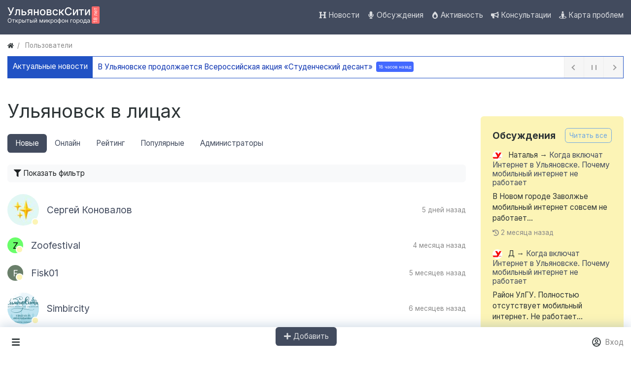

--- FILE ---
content_type: text/html; charset=utf-8
request_url: https://www.ulyanovskcity.ru/users?wid=9800
body_size: 12523
content:
<!DOCTYPE html>
<html class="min-vh-100" lang="ru">
    <head>
        <title>Ульяновск в лицах -  &mdash; Ульяновск Сити - Центральный сайт Ульяновска, новости, афиша, объявления</title>
        <meta charset="utf-8">
        <meta http-equiv="X-UA-Compatible" content="IE=edge">
        <meta name="viewport" content="width=device-width, initial-scale=1, shrink-to-fit=no">
        <meta name="csrf-token" content="8978be1b41f115cde02d401160a97585c59b0629df4c29ec2355eb7cba804977">
        <meta name="generator" content="InstantCMS">
            <meta name="zen-verification" content="EwRNhkehKzhsyaLrd02Cyeyk6Uk5EtuOE9h81nuIzNiAQZsZrE7lX8q4uURGf2X0" />
<meta name="google-site-verification" content="fUWl4-Yd0txIIahNqHQ470t61oJo6_CLcbUB6rx_xTg" />
            <meta name="keywords" content="Профили пользователей">
		<meta name="description" content="Ульяновск в лицах">
		<link rel="canonical" href="https://ulyanovskcity.ru/users">
		<link rel="dns-prefetch" href="https://fonts.googleapis.com">
		<link rel="preconnect" href="https://fonts.googleapis.com" crossorigin>
		<link rel="dns-prefetch" href="https://fonts.gstatic.com">
		<link rel="preconnect" href="https://fonts.gstatic.com" crossorigin>
		<link rel="search" type="application/opensearchdescription+xml" href="https://ulyanovskcity.ru/search/opensearch" title="Поиск на Ульяновск Сити - Центральный сайт Ульяновска, новости, афиша, объявления">
		<link rel="stylesheet" type="text/css" href="/templates/modern/css/theme.css?104">
		<link rel="stylesheet" type="text/css" href="/templates/modern/controllers/users/styles.css?104">
		<link rel="stylesheet" type="text/css" href="/templates/modern/css/mobilepanel.css?104">
		<link rel="stylesheet" type="text/css" href="/templates/modern/css/menuadd.css?104">
		<link rel="stylesheet" type="text/css" href="/templates/modern/controllers/zauth/widgets/zauth/zauth.css?104">
		<link rel="stylesheet" type="text/css" href="/templates/default/controllers/content/widgets/ticker/css/ticker.css?104">
		<link rel="stylesheet" type="text/css" href="/templates/modern/css/toastr.css?104">
		<link rel="stylesheet" type="text/css" href="https://fonts.googleapis.com/css?family=Inter:400,400i,700,700i&display=swap&subset=cyrillic-ext">
		            <link rel="icon" type="image/png" href="/upload/favicon/favicon-96x96.png" sizes="96x96" />
<link rel="icon" type="image/svg+xml" href="/upload/favicon/favicon.svg" />
<link rel="shortcut icon" href="/upload/favicon/favicon.ico" />
<link rel="apple-touch-icon" sizes="180x180" href="/upload/favicon/apple-touch-icon.png" />
<meta name="apple-mobile-web-app-title" content="УльяновскСити" />
<link rel="manifest" href="/upload/favicon/site.webmanifest" />
<meta name="yandex-verification" content="0dfe343b3b6a4ed0" />
                <link rel="icon" href="/upload/000/u1/d/0/vector-3.svg" type="image/svg+xml">
        </head>
    <body id="desktop_device_type" data-device="desktop" class="d-flex flex-column min-vh-100 ">
                        <header class="bg-primary pb-2 pt-2">
                                                                                                                        <div class="container pb-2">
                                                                                        <nav class="navbar p-0 navbar-expand-lg navbar-dark">
                                                <a href="/" class="navbar-brand flex-shrink-0">
                    <img src="/upload/000/u1/5/b/logos.svg" class="d-sm-none" alt="Ульяновск Сити - Центральный сайт Ульяновска, новости, афиша, объявления">
                    <img src="/upload/000/u1/9/6/logos.svg" class="d-none d-sm-block" alt="Ульяновск Сити - Центральный сайт Ульяновска, новости, афиша, объявления">
                                    </a>
                        <button class="navbar-toggler" type="button" aria-label="Меню" data-toggle="collapse" data-target="#target-main">
                <span class="navbar-toggler-icon"></span>
            </button>
                <div class="collapse ml-auto flex-grow-0 navbar-collapse" id="target-main">
            <ul class="navbar-nav justify-content-between w-100 icms-menu-hovered mx-lg-n2 menu-main">



    
    
    
    
    <li class="nav-item">
                    <a title="Новости" class="nav-link text-nowrap" href="/novosti" target="_self" id="menu-item-id-main-40">
                <svg class="icms-svg-icon w-16" fill="currentColor"><use href="/templates/modern/images/icons/solid.svg?104#heading"></use></svg>                                    <span class="nav-item-text">Новости</span>
                                            </a>
        
        
    

    
    
            </li>
    
    
    <li class="nav-item">
                    <a title="Обсуждения" class="nav-link text-nowrap" href="/comments" target="_self" id="menu-item-id-main-38">
                <svg class="icms-svg-icon w-16" fill="currentColor"><use href="/templates/modern/images/icons/solid.svg?104#microphone"></use></svg>                                    <span class="nav-item-text">Обсуждения</span>
                                            </a>
        
        
    

    
    
            </li>
    
    
    <li class="nav-item">
                    <a title="Активность" class="nav-link text-nowrap" href="/activity" target="_self" id="menu-item-id-main-31">
                <svg class="icms-svg-icon w-16" fill="currentColor"><use href="/templates/modern/images/icons/solid.svg?104#burn"></use></svg>                                    <span class="nav-item-text">Активность</span>
                                            </a>
        
        
    

    
    
            </li>
    
    
    <li class="nav-item">
                    <a title="Консультации" class="nav-link text-nowrap" href="/faq" target="_self" id="menu-item-id-main-42">
                <svg class="icms-svg-icon w-16" fill="currentColor"><use href="/templates/modern/images/icons/solid.svg?104#bullhorn"></use></svg>                                    <span class="nav-item-text">Консультации</span>
                                            </a>
        
        
    

    
    
            </li>
    
    
    <li class="nav-item">
                    <a title="Карта проблем" class="nav-link text-nowrap" href="/problems" target="_self" id="menu-item-id-main-29">
                <svg class="icms-svg-icon w-16" fill="currentColor"><use href="/templates/modern/images/icons/solid.svg?104#street-view"></use></svg>                                    <span class="nav-item-text">Карта проблем</span>
                                            </a>
        
        
    

    </li></ul>
                            <form class="form-inline icms-navbar-form__show_on_hide ml-auto my-2 my-lg-0" action="/search" method="get">
                    <div class="input-group">
                        <input placeholder="Поиск" autocomplete="off" type="text" name="q" value="" class="input form-control">                        <div class="input-group-append">
                            <button class="btn" type="submit">
                                <svg class="icms-svg-icon w-16" fill="currentColor"><use href="/templates/modern/images/icons/solid.svg?104#search"></use></svg>                            </button>
                        </div>
                    </div>
                </form>
                    </div>
    </nav>
                                                    </div>
                                                    </header>
                                <div class="container">
                    <div class="row no-gutters">
                                                        <div class="col-sm-12 d-flex justify-content-between align-items-center">
                                            <ol class="breadcrumb mb-0 text-truncate flex-nowrap position-relative flex-fill" itemscope itemtype="https://schema.org/BreadcrumbList">
    <li class="breadcrumb-item" itemprop="itemListElement" itemscope itemtype="https://schema.org/ListItem">
        <a href="/" title="Главная" itemprop="item">
            <svg class="icms-svg-icon w-16" fill="currentColor"><use href="/templates/modern/images/icons/solid.svg?104#home"></use></svg>            <meta itemprop="name" content="Главная">
            <meta itemprop="position" content="1">
        </a>
    </li>
                                    <li class="breadcrumb-item active " itemprop="itemListElement" itemscope itemtype="https://schema.org/ListItem">
                                    <span itemprop="name">
                        Пользователи                    </span>
                                <meta itemprop="position" content="2">
            </li>
                        </ol>                                </div>
                                                    <div class="col-sm-12 mb-3 mb-md-4">
                                        

<div id = "208" class="acme-news-ticker" style = "margin-bottom: 20px;
    background-color: #fff;
    border: 1px 
            solid            #2152C4;">
            
    <div class="acme-news-ticker-label" style = "background-color: 
    #2152C4;
    color: #fff;">
    Актуальные новости</div>

    <div class="acme-news-ticker-box">
        <ul class="my-news-ticker-208">
            <style>
                .date_ticker { 
                    background-color: #4369ff;
                    font-size: 9px;
                    padding: 5px;
                    border-radius: 4px;
                    color: #fff;
                    margin-left: 3px;
                    position: relative;
                    bottom: 2px; }
                .link_ticker {
                    color: #0D34B2;
                    padding-left: 10px;
                }
                .link_ticker:hover {
                    color: inherit;
                }
                @media screen and (max-width: 600px) {
                .acme-news-ticker-label {
                    display: none;
                    }
                    }
                @media screen and (max-width: 600px) {
                .date_ticker {
                    display: none;
                    }
                    }
            </style>
                                <li><a class = "link_ticker" href="/novosti/49417-v-uljanovske-prodolzhaetsja-vserossiiskaja-akcija-studencheskii-desant.html">В Ульяновске продолжается Всероссийская акция &laquo;Студенческий десант&raquo;            <span class = "date_ticker">18 часов назад</span>
        </a></li>  
                                <li><a class = "link_ticker" href="/novosti/49416-glava-uljanovska-aleksandr-boldakin-bez-ruchnogo-truda-ubrat-ves-sneg-nevozmozhno.html">Глава Ульяновска Александр Болдакин: &laquo;Без ручного труда убрать весь снег невозможно&raquo;            <span class = "date_ticker">18 часов назад</span>
        </a></li>  
                                <li><a class = "link_ticker" href="/novosti/49415-uljanovskie-policeiskie-v-ramkah-informacionnoi-akcii-bud-v-forme-proveli-klassnyi-chas-dlja-u.html">Ульяновские полицейские в рамках информационной акции &laquo;Будь в форме&raquo; провели классный час для учащихся лицея            <span class = "date_ticker">1 день назад</span>
        </a></li>  
                                <li><a class = "link_ticker" href="/novosti/49414-uchastniki-specialnoi-voennoi-operacii-mogut-zaklyuchit-socialnyi-kontrakt-na-otkrytie-svoego-.html">Участники специальной военной операции могут заключить социальный контракт на открытие своего дела            <span class = "date_ticker">1 день назад</span>
        </a></li>  
                </ul>

    </div>
    
    <div class="acme-news-ticker-controls acme-news-ticker-horizontal-controls">
        <button class="acme-news-ticker-arrow acme-news-ticker-prev"></button>
        <button class="acme-news-ticker-pause"></button>
        <button class="acme-news-ticker-arrow acme-news-ticker-next"></button>
    </div>
    </div>

                                </div>
                </div>
                </div>
                            <section class="container">
                    <main class="row">
                                                        <article class="col-lg order-2 mb-3 mb-md-4">
                                                
<h1>
    Ульяновск в лицах    </h1>

<div class="content_datasets mobile-menu-wrapper my-3 my-md-4">
    <ul class="nav nav-pills pills-menu dataset-pills">
                                        <li class="nav-item is-active nav-item__">

                
                                    <span class="nav-link active">
                        Новые                                            </span>
                            </li>
                                            <li class="nav-item nav-item__online">

                
                                    <a class="nav-link" href="/users/online">
                        Онлайн                                            </a>
                            </li>
                                            <li class="nav-item nav-item__rating">

                
                                    <a class="nav-link" href="/users/rating">
                        Рейтинг                                            </a>
                            </li>
                                            <li class="nav-item nav-item__popular">

                
                                    <a class="nav-link" href="/users/popular">
                        Популярные                                            </a>
                            </li>
                                            <li class="nav-item nav-item__admins">

                
                                    <a class="nav-link" href="/users/admins">
                        Администраторы                                            </a>
                            </li>
                        </ul>
</div>


<div class="icms-filter-panel gui-panel my-3 users-filter">

    <button class="icms-filter-link__open btn btn-block btn-light text-left ">
        <svg class="icms-svg-icon w-16" fill="currentColor"><use href="/templates/modern/images/icons/solid.svg?104#filter"></use></svg> <span>Показать фильтр</span>
    </button>

    <div class="icms-filter-container p-3 bg-light position-relative d-none">
        <button type="button" class="close position-absolute icms-filter-link__close" title="Закрыть">
            <span>&times;</span>
        </button>
        <form action="/users" method="get" id="0c14d2504327adddfb87eeeb8435248a" accept-charset="utf-8">
            <input type="hidden" name="page" value="1" class="input form-control">                        <div class="fields form-row">
                                                                                                                                                                            <div class="form-group col-md-6 field ft_string f_nickname">
                        <label class="font-weight-bold">Никнейм</label>
                        
            <input autocomplete="off" id="nickname" type="text" name="nickname" value="" class="input form-control">                    
                    </div>
                                                                                                                                                                                <div class="form-group col-md-6 field ft_age f_birth_date">
                        <label class="font-weight-bold">Возраст</label>
                        <div class="d-flex align-items-center">
    <div class="input-group mr-3">
        <div class="input-group-prepend">
            <span class="input-group-text">от</span>
        </div>
        <input class="input form-control input-small" type="text" name="birth_date[from]">    </div>
    <div class="input-group">
        <div class="input-group-prepend">
            <span class="input-group-text">до</span>
        </div>
        <input class="input form-control input-small" type="text" name="birth_date[to]">        <div class="input-group-append">
            <span class="input-group-text input-number-units">лет</span>
        </div>
    </div>
</div>                    </div>
                                                                                    </div>

                            <div class="buttons d-flex flex-column flex-md-row">
                    <button class="button btn button-submit btn-primary" type="submit" value="Фильтровать" name="submit"><span>Фильтровать</span></button>                                    </div>
                    </form>
    </div>
</div>


    
    <div id="users_profiles_list" class="content_list striped-list mt-3 mt-md-4">

        
            <div class="item media mb-3 mb-md-4 align-items-center ">

                
                                    <a href="/users/41192" class="icms-user-avatar mr-3 peer_no_online">
                                            <img class="img-fluid" src="https://www.ulyanovskcity.ru/upload/000/u0/4/e/4ecbaad1.jpg" alt="Сергей Коновалов" title="Сергей Коновалов">                                        </a>
                
                <div class="media-body text-truncate">
                                            <h5 class="my-0">
                            <a href="/users/41192">
                                Сергей Коновалов                            </a>
                        </h5>
                                                        </div>

                <div class="actions text-muted" >
                    
                                                    <small>5 дней назад</small>
                        
                    
                </div>
                
            </div>

            
        
            <div class="item media mb-3 mb-md-4 align-items-center ">

                
                                    <a href="/users/41190" class="icms-user-avatar mr-3 peer_no_online">
                                            <span class="icms-profile-avatar__default avatar__inlist" style="background-color: rgba(90, 254, 90, .9); color: black;"><svg fill="currentColor" viewBox="0 0 28 21"><text x="50%" y="50%" dominant-baseline="central" text-anchor="middle">Z</text></svg></span>                                        </a>
                
                <div class="media-body text-truncate">
                                            <h5 class="my-0">
                            <a href="/users/41190">
                                Zoofestival                            </a>
                        </h5>
                                                        </div>

                <div class="actions text-muted" >
                    
                                                    <small>4 месяца назад</small>
                        
                    
                </div>
                
            </div>

            
        
            <div class="item media mb-3 mb-md-4 align-items-center ">

                
                                    <a href="/users/41185" class="icms-user-avatar mr-3 peer_no_online">
                                            <span class="icms-profile-avatar__default avatar__inlist" style="background-color: rgba(90, 113, 90, .9); color: white;"><svg fill="currentColor" viewBox="0 0 28 21"><text x="50%" y="50%" dominant-baseline="central" text-anchor="middle">F</text></svg></span>                                        </a>
                
                <div class="media-body text-truncate">
                                            <h5 class="my-0">
                            <a href="/users/41185">
                                Fisk01                            </a>
                        </h5>
                                                        </div>

                <div class="actions text-muted" >
                    
                                                    <small>5 месяцев назад</small>
                        
                    
                </div>
                
            </div>

            
        
            <div class="item media mb-3 mb-md-4 align-items-center ">

                
                                    <a href="/users/41182" class="icms-user-avatar mr-3 peer_no_online">
                                            <img class="img-fluid" src="https://www.ulyanovskcity.ru/upload/411/u41182/4/4/42180399.png" alt="Simbircity" title="Simbircity">                                        </a>
                
                <div class="media-body text-truncate">
                                            <h5 class="my-0">
                            <a href="/users/41182">
                                Simbircity                            </a>
                        </h5>
                                                        </div>

                <div class="actions text-muted" >
                    
                                                    <small>6 месяцев назад</small>
                        
                    
                </div>
                
            </div>

            
        
            <div class="item media mb-3 mb-md-4 align-items-center ">

                
                                    <a href="/users/41180" class="icms-user-avatar mr-3 peer_no_online">
                                            <img class="img-fluid" src="https://www.ulyanovskcity.ru/upload/000/u0/4/3/435f932e.jpg" alt="Ленчик Ежова" title="Ленчик Ежова">                                        </a>
                
                <div class="media-body text-truncate">
                                            <h5 class="my-0">
                            <a href="/users/41180">
                                Ленчик Ежова                            </a>
                        </h5>
                                                        </div>

                <div class="actions text-muted" >
                    
                                                    <small>6 месяцев назад</small>
                        
                    
                </div>
                
            </div>

            
        
            <div class="item media mb-3 mb-md-4 align-items-center ">

                
                                    <a href="/users/41176" class="icms-user-avatar mr-3 peer_no_online">
                                            <img class="img-fluid" src="https://www.ulyanovskcity.ru/upload/000/u0/c/0/1d1de5d1.png" alt="Бюро Ритуал" title="Бюро Ритуал">                                        </a>
                
                <div class="media-body text-truncate">
                                            <h5 class="my-0">
                            <a href="/users/41176">
                                Бюро Ритуал                            </a>
                        </h5>
                                                        </div>

                <div class="actions text-muted" >
                    
                                                    <small>6 месяцев назад</small>
                        
                    
                </div>
                
            </div>

            
        
            <div class="item media mb-3 mb-md-4 align-items-center ">

                
                                    <a href="/users/41175" class="icms-user-avatar mr-3 peer_no_online">
                                            <img class="img-fluid" src="https://www.ulyanovskcity.ru/upload/000/u0/1/5/157b82de.jpg" alt="Ольга Зотова" title="Ольга Зотова">                                        </a>
                
                <div class="media-body text-truncate">
                                            <h5 class="my-0">
                            <a href="/users/41175">
                                Ольга Зотова                            </a>
                        </h5>
                                                        </div>

                <div class="actions text-muted" >
                    
                                                    <small>6 месяцев назад</small>
                        
                    
                </div>
                
            </div>

            
        
            <div class="item media mb-3 mb-md-4 align-items-center ">

                
                                    <a href="/users/41174" class="icms-user-avatar mr-3 peer_no_online">
                                            <img class="img-fluid" src="https://www.ulyanovskcity.ru/upload/000/u0/1/3/13206e7d.png" alt="Администрация УльяновскСити" title="Администрация УльяновскСити">                                        </a>
                
                <div class="media-body text-truncate">
                                            <h5 class="my-0">
                            <a href="/users/41174">
                                Администрация УльяновскСити                            </a>
                        </h5>
                                                        </div>

                <div class="actions text-muted" >
                    
                                                    <small>6 месяцев назад</small>
                        
                    
                </div>
                
            </div>

            
        
            <div class="item media mb-3 mb-md-4 align-items-center ">

                
                                    <a href="/users/41172" class="icms-user-avatar mr-3 peer_no_online">
                                            <img class="img-fluid" src="https://www.ulyanovskcity.ru/upload/000/u0/0/b/0b285d3f.png" alt="Автошкола Ас63" title="Автошкола Ас63">                                        </a>
                
                <div class="media-body text-truncate">
                                            <h5 class="my-0">
                            <a href="/users/41172">
                                Автошкола Ас63                            </a>
                        </h5>
                                                        </div>

                <div class="actions text-muted" >
                    
                                                    <small>7 месяцев назад</small>
                        
                    
                </div>
                
            </div>

            
        
            <div class="item media mb-3 mb-md-4 align-items-center ">

                
                                    <a href="/users/41169" class="icms-user-avatar mr-3 peer_no_online">
                                            <img class="img-fluid" src="https://www.ulyanovskcity.ru/upload/000/u0/1/c/1cdbb90d.png" alt="Екатерина" title="Екатерина">                                        </a>
                
                <div class="media-body text-truncate">
                                            <h5 class="my-0">
                            <a href="/users/41169">
                                Екатерина                            </a>
                        </h5>
                                                        </div>

                <div class="actions text-muted" >
                    
                                                    <small>7 месяцев назад</small>
                        
                    
                </div>
                
            </div>

            
        
            <div class="item media mb-3 mb-md-4 align-items-center ">

                
                                    <a href="/users/41134" class="icms-user-avatar mr-3 peer_no_online">
                                            <span class="icms-profile-avatar__default avatar__inlist" style="background-color: rgba(95, 149, 200, .9); color: white;"><svg fill="currentColor" viewBox="0 0 28 21"><text x="50%" y="50%" dominant-baseline="central" text-anchor="middle">Y</text></svg></span>                                        </a>
                
                <div class="media-body text-truncate">
                                            <h5 class="my-0">
                            <a href="/users/41134">
                                Yury Kovalskii                            </a>
                        </h5>
                                                        </div>

                <div class="actions text-muted" >
                    
                                                    <small>7 месяцев назад</small>
                        
                    
                </div>
                
            </div>

            
        
            <div class="item media mb-3 mb-md-4 align-items-center ">

                
                                    <a href="/users/40806" class="icms-user-avatar mr-3 peer_no_online">
                                            <span class="icms-profile-avatar__default avatar__inlist" style="background-color: rgba(98, 112, 159, .9); color: white;"><svg fill="currentColor" viewBox="0 0 28 21"><text x="50%" y="50%" dominant-baseline="central" text-anchor="middle">G</text></svg></span>                                        </a>
                
                <div class="media-body text-truncate">
                                            <h5 class="my-0">
                            <a href="/users/40806">
                                geakency                            </a>
                        </h5>
                                                        </div>

                <div class="actions text-muted" >
                    
                                                    <small>9 месяцев назад</small>
                        
                    
                </div>
                
            </div>

            
        
            <div class="item media mb-3 mb-md-4 align-items-center ">

                
                                    <a href="/users/40683" class="icms-user-avatar mr-3 peer_no_online">
                                            <span class="icms-profile-avatar__default avatar__inlist" style="background-color: rgba(98, 112, 159, .9); color: white;"><svg fill="currentColor" viewBox="0 0 28 21"><text x="50%" y="50%" dominant-baseline="central" text-anchor="middle">G</text></svg></span>                                        </a>
                
                <div class="media-body text-truncate">
                                            <h5 class="my-0">
                            <a href="/users/40683">
                                geakency                            </a>
                        </h5>
                                                        </div>

                <div class="actions text-muted" >
                    
                                                    <small>9 месяцев назад</small>
                        
                    
                </div>
                
            </div>

            
        
            <div class="item media mb-3 mb-md-4 align-items-center ">

                
                                    <a href="/users/40641" class="icms-user-avatar mr-3 peer_no_online">
                                            <span class="icms-profile-avatar__default avatar__inlist" style="background-color: rgba(98, 112, 159, .9); color: white;"><svg fill="currentColor" viewBox="0 0 28 21"><text x="50%" y="50%" dominant-baseline="central" text-anchor="middle">G</text></svg></span>                                        </a>
                
                <div class="media-body text-truncate">
                                            <h5 class="my-0">
                            <a href="/users/40641">
                                geakency                            </a>
                        </h5>
                                                        </div>

                <div class="actions text-muted" >
                    
                                                    <small>9 месяцев назад</small>
                        
                    
                </div>
                
            </div>

            
        
            <div class="item media mb-3 mb-md-4 align-items-center ">

                
                                    <a href="/users/40566" class="icms-user-avatar mr-3 peer_no_online">
                                            <span class="icms-profile-avatar__default avatar__inlist" style="background-color: rgba(98, 112, 159, .9); color: white;"><svg fill="currentColor" viewBox="0 0 28 21"><text x="50%" y="50%" dominant-baseline="central" text-anchor="middle">G</text></svg></span>                                        </a>
                
                <div class="media-body text-truncate">
                                            <h5 class="my-0">
                            <a href="/users/40566">
                                geakency                            </a>
                        </h5>
                                                        </div>

                <div class="actions text-muted" >
                    
                                                    <small>10 месяцев назад</small>
                        
                    
                </div>
                
            </div>

            
        
            <div class="item media mb-3 mb-md-4 align-items-center ">

                
                                    <a href="/users/40499" class="icms-user-avatar mr-3 peer_no_online">
                                            <span class="icms-profile-avatar__default avatar__inlist" style="background-color: rgba(125, 90, 152, .9); color: white;"><svg fill="currentColor" viewBox="0 0 28 21"><text x="50%" y="50%" dominant-baseline="central" text-anchor="middle">C</text></svg></span>                                        </a>
                
                <div class="media-body text-truncate">
                                            <h5 class="my-0">
                            <a href="/users/40499">
                                CharlesPrady                            </a>
                        </h5>
                                                        </div>

                <div class="actions text-muted" >
                    
                                                    <small>10 месяцев назад</small>
                        
                    
                </div>
                
            </div>

            
        
            <div class="item media mb-3 mb-md-4 align-items-center ">

                
                                    <a href="/users/40470" class="icms-user-avatar mr-3 peer_no_online">
                                            <span class="icms-profile-avatar__default avatar__inlist" style="background-color: rgba(202, 177, 182, .9); color: black;"><svg fill="currentColor" viewBox="0 0 28 21"><text x="50%" y="50%" dominant-baseline="central" text-anchor="middle">М</text></svg></span>                                        </a>
                
                <div class="media-body text-truncate">
                                            <h5 class="my-0">
                            <a href="/users/40470">
                                Медицинский маркетинг KovalskiiGroup                            </a>
                        </h5>
                                                        </div>

                <div class="actions text-muted" >
                    
                                                    <small>7 месяцев назад</small>
                        
                    
                </div>
                
            </div>

            
        
            <div class="item media mb-3 mb-md-4 align-items-center ">

                
                                    <a href="/users/40460" class="icms-user-avatar mr-3 peer_no_online">
                                            <span class="icms-profile-avatar__default avatar__inlist" style="background-color: rgba(179, 242, 104, .9); color: black;"><svg fill="currentColor" viewBox="0 0 28 21"><text x="50%" y="50%" dominant-baseline="central" text-anchor="middle">F</text></svg></span>                                        </a>
                
                <div class="media-body text-truncate">
                                            <h5 class="my-0">
                            <a href="/users/40460">
                                Felixgaive                            </a>
                        </h5>
                                                        </div>

                <div class="actions text-muted" >
                    
                                                    <small>10 месяцев назад</small>
                        
                    
                </div>
                
            </div>

            
        
            <div class="item media mb-3 mb-md-4 align-items-center ">

                
                                    <a href="/users/40406" class="icms-user-avatar mr-3 peer_no_online">
                                            <span class="icms-profile-avatar__default avatar__inlist" style="background-color: rgba(90, 220, 192, .9); color: black;"><svg fill="currentColor" viewBox="0 0 28 21"><text x="50%" y="50%" dominant-baseline="central" text-anchor="middle">B</text></svg></span>                                        </a>
                
                <div class="media-body text-truncate">
                                            <h5 class="my-0">
                            <a href="/users/40406">
                                Briefbook                            </a>
                        </h5>
                                                        </div>

                <div class="actions text-muted" >
                    
                                                    <small>11 месяцев назад</small>
                        
                    
                </div>
                
            </div>

            
        
            <div class="item media mb-3 mb-md-4 align-items-center ">

                
                                    <a href="/users/40378" class="icms-user-avatar mr-3 peer_no_online">
                                            <img class="img-fluid" src="https://www.ulyanovskcity.ru/upload/403/u40378/a/4/100babe8.jpg" alt="1000km" title="1000km">                                        </a>
                
                <div class="media-body text-truncate">
                                            <h5 class="my-0">
                            <a href="/users/40378">
                                1000km                            </a>
                        </h5>
                                                        </div>

                <div class="actions text-muted" >
                    
                                                    <small>11 месяцев назад</small>
                        
                    
                </div>
                
            </div>

            
        
            <div class="item media mb-3 mb-md-4 align-items-center ">

                
                                    <a href="/users/40175" class="icms-user-avatar mr-3 peer_no_online">
                                            <img class="img-fluid" src="https://www.ulyanovskcity.ru/upload/401/u40175/c/d/7d6efb40.jpg" alt="Промснаб" title="Промснаб">                                        </a>
                
                <div class="media-body text-truncate">
                                            <h5 class="my-0">
                            <a href="/users/40175">
                                Промснаб                            </a>
                        </h5>
                                                        </div>

                <div class="actions text-muted" >
                    
                                                    <small>1 год назад</small>
                        
                    
                </div>
                
            </div>

            
        
            <div class="item media mb-3 mb-md-4 align-items-center ">

                
                                    <a href="/users/40006" class="icms-user-avatar mr-3 peer_no_online">
                                            <span class="icms-profile-avatar__default avatar__inlist" style="background-color: rgba(232, 90, 90, .9); color: white;"><svg fill="currentColor" viewBox="0 0 28 21"><text x="50%" y="50%" dominant-baseline="central" text-anchor="middle">S</text></svg></span>                                        </a>
                
                <div class="media-body text-truncate">
                                            <h5 class="my-0">
                            <a href="/users/40006">
                                smolg                            </a>
                        </h5>
                                                        </div>

                <div class="actions text-muted" >
                    
                                                    <small>1 год назад</small>
                        
                    
                </div>
                
            </div>

            
        
            <div class="item media mb-3 mb-md-4 align-items-center ">

                
                                    <a href="/users/39965" class="icms-user-avatar mr-3 peer_no_online">
                                            <img class="img-fluid" src="https://www.ulyanovskcity.ru/upload/399/u39965/0/f/0fdd876b.png" alt="Trans-Ek" title="Trans-Ek">                                        </a>
                
                <div class="media-body text-truncate">
                                            <h5 class="my-0">
                            <a href="/users/39965">
                                Trans-Ek                            </a>
                        </h5>
                                                        </div>

                <div class="actions text-muted" >
                    
                                                    <small>1 год назад</small>
                        
                    
                </div>
                
            </div>

            
        
            <div class="item media mb-3 mb-md-4 align-items-center ">

                
                                    <a href="/users/39964" class="icms-user-avatar mr-3 peer_no_online">
                                            <span class="icms-profile-avatar__default avatar__inlist" style="background-color: rgba(249, 207, 90, .9); color: black;"><svg fill="currentColor" viewBox="0 0 28 21"><text x="50%" y="50%" dominant-baseline="central" text-anchor="middle">L</text></svg></span>                                        </a>
                
                <div class="media-body text-truncate">
                                            <h5 class="my-0">
                            <a href="/users/39964">
                                Laseretty                            </a>
                        </h5>
                                                        </div>

                <div class="actions text-muted" >
                    
                                                    <small>1 год назад</small>
                        
                    
                </div>
                
            </div>

            
        
            <div class="item media mb-3 mb-md-4 align-items-center ">

                
                                    <a href="/users/39899" class="icms-user-avatar mr-3 peer_no_online">
                                            <img class="img-fluid" src="https://www.ulyanovskcity.ru/upload/398/u39899/e/f/f3a8554d.jpg" alt="euros3" title="euros3">                                        </a>
                
                <div class="media-body text-truncate">
                                            <h5 class="my-0">
                            <a href="/users/39899">
                                euros3                            </a>
                        </h5>
                                                        </div>

                <div class="actions text-muted" >
                    
                                                    <small>1 год назад</small>
                        
                    
                </div>
                
            </div>

            
        
    </div>

    <ul class="pagination mb-0 my-3 my-md-4">
            <li class="page-item active">
            <a class="page-link" href="/users">
                1            </a>
        </li>
                <li class="page-item ">
            <a class="page-link" href="/users?page=2">
                2            </a>
        </li>
                <li class="page-item ">
            <a class="page-link" href="/users?page=3">
                3            </a>
        </li>
                <li class="page-item ">
            <a class="page-link" href="/users?page=4">
                4            </a>
        </li>
                <li class="page-item disabled">
            <span class="page-link">...</span>
        </li>
                <li class="page-item ">
            <a class="page-link" href="/users?page=28">
                28            </a>
        </li>
        <li class="page-item page-item-next">
        <a class="page-link" href="/users?page=2">
            <span class="d-none d-sm-inline-block">Следующая</span>
            <svg class="icms-svg-icon w-16" fill="currentColor"><use href="/templates/modern/images/icons/solid.svg?104#arrow-right"></use></svg>        </a>
    </li>
    <li class="page-item disabled d-none d-sm-inline-block">
        <span class="page-link">Показаны 1-25 из 683</span>
    </li>
</ul>

                                                                    </article>
                                                            <aside class="col-lg-3 order-3 mb-3 mb-md-4">
                                        <div class="icms-widget card mb-3 mb-md-4  icms-widget__compact pt-2" id="widget_wrapper_187">
        <div class="card-body">
        <div class="widget_html_block"><!-- Yandex.RTB R-A-218410-2 -->
<div id="yandex_rtb_R-A-218410-2"></div>
<script type="text/javascript">
    (function(w, d, n, s, t) {
        w[n] = w[n] || [];
        w[n].push(function() {
            Ya.Context.AdvManager.render({
                blockId: "R-A-218410-2",
                renderTo: "yandex_rtb_R-A-218410-2",
                async: true
            });
        });
        t = d.getElementsByTagName("script")[0];
        s = d.createElement("script");
        s.type = "text/javascript";
        s.src = "//an.yandex.ru/system/context.js";
        s.async = true;
        t.parentNode.insertBefore(s, t);
    })(this, this.document, "yandexContextAsyncCallbacks");
</script></div>    </div>
    </div>
<div class="icms-widget card mb-3 mb-md-4  icms-widget__compact bg-warning p-4" id="widget_wrapper_188">
        <h3 class="h5 card-header d-flex align-items-center">
        <span>Обсуждения</span>
                    <span class="links ml-auto">
                                                    <a class="btn btn-outline-info btn-sm" href="/comments">
                        Читать все                    </a>
                            </span>
            </h3>
        <div class="card-body">
        <div class="widget_comments_list">
    
                
        <div class="media mb-3 mb-lg-4 comment">

            <div class="media-body">

                <h4 class="d-inline-block h6 mb-2">
                                            <span class="mr-2">
                                                            <span class="icms-user-avatar">
                                    <img class="img-fluid" src="https://www.ulyanovskcity.ru/upload/default/avatar_micro.png" alt="" title="">                                </span>
                                                    </span>
                                                                <span class="guest_name user">Наталья</span>
                                                                &rarr;
                        <a class="subject" href="/novosti/49237-kogda-vklyuchat-internet-v-uljanovske-pochemu-mobilnyi-internet-ne-rabotaet.html#comment_68271">
                            Когда включат Интернет в Ульяновске. Почему мобильный интернет не работает                        </a>
                                    </h4>

                                    <div class="icms-comment-html__widget text-break">
                                                    В Новом городе Заволжье мобильный интернет совсем не работает...                                            </div>
                                                    <div class="text-muted d-flex justify-content-between align-items-center mt-2">
                                                    <div class="small">
                                <svg class="icms-svg-icon w-16" fill="currentColor"><use href="/templates/modern/images/icons/solid.svg?104#history"></use></svg>                                <span>
                                    2 месяца назад                                </span>
                                                                                            </div>
                                                                    </div>
                            </div>
        </div>
    
                
        <div class="media mb-3 mb-lg-4 comment">

            <div class="media-body">

                <h4 class="d-inline-block h6 mb-2">
                                            <span class="mr-2">
                                                            <span class="icms-user-avatar">
                                    <img class="img-fluid" src="https://www.ulyanovskcity.ru/upload/default/avatar_micro.png" alt="" title="">                                </span>
                                                    </span>
                                                                <span class="guest_name user">Д</span>
                                                                &rarr;
                        <a class="subject" href="/novosti/49237-kogda-vklyuchat-internet-v-uljanovske-pochemu-mobilnyi-internet-ne-rabotaet.html#comment_68270">
                            Когда включат Интернет в Ульяновске. Почему мобильный интернет не работает                        </a>
                                    </h4>

                                    <div class="icms-comment-html__widget text-break">
                                                    Район УлГУ. Полностью отсутствует мобильный интернет. Не работает...                                            </div>
                                                    <div class="text-muted d-flex justify-content-between align-items-center mt-2">
                                                    <div class="small">
                                <svg class="icms-svg-icon w-16" fill="currentColor"><use href="/templates/modern/images/icons/solid.svg?104#history"></use></svg>                                <span>
                                    2 месяца назад                                </span>
                                                                                            </div>
                                                                    </div>
                            </div>
        </div>
    
                
        <div class="media mb-3 mb-lg-4 comment">

            <div class="media-body">

                <h4 class="d-inline-block h6 mb-2">
                                            <span class="mr-2">
                                                            <span class="icms-user-avatar">
                                    <img class="img-fluid" src="https://www.ulyanovskcity.ru/upload/default/avatar_micro.png" alt="" title="">                                </span>
                                                    </span>
                                                                <span class="guest_name user">Игорь</span>
                                                                &rarr;
                        <a class="subject" href="/novosti/49237-kogda-vklyuchat-internet-v-uljanovske-pochemu-mobilnyi-internet-ne-rabotaet.html#comment_68269">
                            Когда включат Интернет в Ульяновске. Почему мобильный интернет не работает                        </a>
                                    </h4>

                                    <div class="icms-comment-html__widget text-break">
                                                    Нет интернета в Новом городе, а за сотовую связь платим                                             </div>
                                                    <div class="text-muted d-flex justify-content-between align-items-center mt-2">
                                                    <div class="small">
                                <svg class="icms-svg-icon w-16" fill="currentColor"><use href="/templates/modern/images/icons/solid.svg?104#history"></use></svg>                                <span>
                                    2 месяца назад                                </span>
                                                                                            </div>
                                                                    </div>
                            </div>
        </div>
    
                
        <div class="media mb-3 mb-lg-4 comment">

            <div class="media-body">

                <h4 class="d-inline-block h6 mb-2">
                                            <span class="mr-2">
                                                            <span class="icms-user-avatar">
                                    <img class="img-fluid" src="https://www.ulyanovskcity.ru/upload/default/avatar_micro.png" alt="" title="">                                </span>
                                                    </span>
                                                                <span class="guest_name user">Павел</span>
                                                                &rarr;
                        <a class="subject" href="/novosti/49237-kogda-vklyuchat-internet-v-uljanovske-pochemu-mobilnyi-internet-ne-rabotaet.html#comment_68268">
                            Когда включат Интернет в Ульяновске. Почему мобильный интернет не работает                        </a>
                                    </h4>

                                    <div class="icms-comment-html__widget text-break">
                                                    Уже целую неделю не работает интернет, живу в ж.д. районе провайдер...                                            </div>
                                                    <div class="text-muted d-flex justify-content-between align-items-center mt-2">
                                                    <div class="small">
                                <svg class="icms-svg-icon w-16" fill="currentColor"><use href="/templates/modern/images/icons/solid.svg?104#history"></use></svg>                                <span>
                                    2 месяца назад                                </span>
                                                                                            </div>
                                                                    </div>
                            </div>
        </div>
    
                
        <div class="media mb-3 mb-lg-4 comment">

            <div class="media-body">

                <h4 class="d-inline-block h6 mb-2">
                                            <span class="mr-2">
                                                            <span class="icms-user-avatar">
                                    <img class="img-fluid" src="https://www.ulyanovskcity.ru/upload/default/avatar_micro.png" alt="" title="">                                </span>
                                                    </span>
                                                                <span class="guest_name user">Ия</span>
                                                                &rarr;
                        <a class="subject" href="/novosti/49237-kogda-vklyuchat-internet-v-uljanovske-pochemu-mobilnyi-internet-ne-rabotaet.html#comment_68267">
                            Когда включат Интернет в Ульяновске. Почему мобильный интернет не работает                        </a>
                                    </h4>

                                    <div class="icms-comment-html__widget text-break">
                                                    Когда включите мобильный интернет? Якобы есть список работающих...                                            </div>
                                                    <div class="text-muted d-flex justify-content-between align-items-center mt-2">
                                                    <div class="small">
                                <svg class="icms-svg-icon w-16" fill="currentColor"><use href="/templates/modern/images/icons/solid.svg?104#history"></use></svg>                                <span>
                                    2 месяца назад                                </span>
                                                                                            </div>
                                                                    </div>
                            </div>
        </div>
    
                
        <div class="media mb-3 mb-lg-4 comment">

            <div class="media-body">

                <h4 class="d-inline-block h6 mb-2">
                                            <span class="mr-2">
                                                            <span class="icms-user-avatar">
                                    <img class="img-fluid" src="https://www.ulyanovskcity.ru/upload/default/avatar_micro.png" alt="" title="">                                </span>
                                                    </span>
                                                                <span class="guest_name user">Елена</span>
                                                                &rarr;
                        <a class="subject" href="/novosti/49237-kogda-vklyuchat-internet-v-uljanovske-pochemu-mobilnyi-internet-ne-rabotaet.html#comment_68266">
                            Когда включат Интернет в Ульяновске. Почему мобильный интернет не работает                        </a>
                                    </h4>

                                    <div class="icms-comment-html__widget text-break">
                                                    В засвияжье тоже не работает Т-Мобайл                                             </div>
                                                    <div class="text-muted d-flex justify-content-between align-items-center mt-2">
                                                    <div class="small">
                                <svg class="icms-svg-icon w-16" fill="currentColor"><use href="/templates/modern/images/icons/solid.svg?104#history"></use></svg>                                <span>
                                    2 месяца назад                                </span>
                                                                                            </div>
                                                                    </div>
                            </div>
        </div>
    
                
        <div class="media mb-3 mb-lg-4 comment">

            <div class="media-body">

                <h4 class="d-inline-block h6 mb-2">
                                            <span class="mr-2">
                                                            <span class="icms-user-avatar">
                                    <img class="img-fluid" src="https://www.ulyanovskcity.ru/upload/default/avatar_micro.png" alt="" title="">                                </span>
                                                    </span>
                                                                <span class="guest_name user">Елена</span>
                                                                &rarr;
                        <a class="subject" href="/novosti/49237-kogda-vklyuchat-internet-v-uljanovske-pochemu-mobilnyi-internet-ne-rabotaet.html#comment_68265">
                            Когда включат Интернет в Ульяновске. Почему мобильный интернет не работает                        </a>
                                    </h4>

                                    <div class="icms-comment-html__widget text-break">
                                                    Интернет не работает на мегафоне, с 24 октября 2025 в ближнем...                                            </div>
                                                    <div class="text-muted d-flex justify-content-between align-items-center mt-2">
                                                    <div class="small">
                                <svg class="icms-svg-icon w-16" fill="currentColor"><use href="/templates/modern/images/icons/solid.svg?104#history"></use></svg>                                <span>
                                    2 месяца назад                                </span>
                                                                                            </div>
                                                                    </div>
                            </div>
        </div>
    
                
        <div class="media mb-3 mb-lg-4 comment">

            <div class="media-body">

                <h4 class="d-inline-block h6 mb-2">
                                            <span class="mr-2">
                                                            <span class="icms-user-avatar">
                                    <img class="img-fluid" src="https://www.ulyanovskcity.ru/upload/default/avatar_micro.png" alt="" title="">                                </span>
                                                    </span>
                                                                <span class="guest_name user">Сергей А</span>
                                                                &rarr;
                        <a class="subject" href="/novosti/49237-kogda-vklyuchat-internet-v-uljanovske-pochemu-mobilnyi-internet-ne-rabotaet.html#comment_68264">
                            Когда включат Интернет в Ульяновске. Почему мобильный интернет не работает                        </a>
                                    </h4>

                                    <div class="icms-comment-html__widget text-break">
                                                    На Верхней террасе работает, а как заезжаешь в Новый город...                                            </div>
                                                    <div class="text-muted d-flex justify-content-between align-items-center mt-2">
                                                    <div class="small">
                                <svg class="icms-svg-icon w-16" fill="currentColor"><use href="/templates/modern/images/icons/solid.svg?104#history"></use></svg>                                <span>
                                    2 месяца назад                                </span>
                                                                                            </div>
                                                                    </div>
                            </div>
        </div>
    </div>    </div>
    </div>
                                </aside>
                </main>
                </section>
                                    <footer class="icms-footer__bottom bg-dark text-white">
                <div class="container py-4">
                    <div class="row no-gutters align-items-center flex-wrap">
                                                        <div class="col-md-12 mt-2 mt-sm-0 mb-1 mb-sm-0">
                                            <ul class="nav navbar-dark icms-menu-hovered mx-lg-n2  pt-5 pb-5 nav-pills menu-footer">



    
    
    
    
    <li class="nav-item">
                    <a title="О проекте УльяновскСити" class="nav-link text-nowrap" href="/about.html" target="_self" id="menu-item-id-footer-93">
                                                    <span class="nav-item-text">О проекте УльяновскСити</span>
                                            </a>
        
        
    

    
    
            </li>
    
    
    <li class="nav-item">
                    <a title="Авторские права" class="nav-link text-nowrap" href="/author.html" id="menu-item-id-footer-18">
                                                    <span class="nav-item-text">Авторские права</span>
                                            </a>
        
        
    

    
    
            </li>
    
    
    <li class="nav-item ajax-modal">
                    <a title="Соглашение" class="nav-link text-nowrap" href="/announcement.html" target="_self" id="menu-item-id-footer-19">
                                                    <span class="nav-item-text">Соглашение</span>
                                            </a>
        
        
    

    
    
            </li>
    
    
    <li class="nav-item">
                    <a title="Прислать новость" class="nav-link text-nowrap" href="/addnews.html" target="_self" id="menu-item-id-footer-87">
                                                    <span class="nav-item-text">Прислать новость</span>
                                            </a>
        
        
    

    
    
            </li>
    
    
    <li class="nav-item">
                    <a title="Редакция" class="nav-link text-nowrap" href="/redactor.html" target="_self" id="menu-item-id-footer-90">
                                                    <span class="nav-item-text">Редакция</span>
                                            </a>
        
        
    

    
    
            </li>
    
    
    <li class="nav-item">
                    <a title="Бренд-материалы" class="nav-link text-nowrap" href="/brand.html" target="_self" id="menu-item-id-footer-95">
                                                    <span class="nav-item-text">Бренд-материалы</span>
                                            </a>
        
        
    

    </li></ul>
    <div class="d-flex align-items-center text-muted icms-links-inherit-color">
        <a href="/author.html">
            При использовании материалов сайта ссылка обязательна. Информация на сайте носит информационный характер и не является публичной офертой. СМИ ЭЛ № ФС 77 &mdash; 68711. 18+        </a>
        <span class="mx-2">
            &copy; 2026        </span>
       
            </div>
<div class=" bg-info p-2 mt-3 rounded">    <ul class="nav navbar-dark icms-menu-hovered mx-lg-n2 nav-pills menu-main">



    
    
    
    
    <li class="nav-item">
                    <a title="Новости" class="nav-link text-nowrap" href="/novosti" target="_self" id="menu-item-id-main-40">
                <svg class="icms-svg-icon w-16" fill="currentColor"><use href="/templates/modern/images/icons/solid.svg?104#heading"></use></svg>                                    <span class="nav-item-text">Новости</span>
                                            </a>
        
        
    

    
    
            </li>
    
    
    <li class="nav-item">
                    <a title="Обсуждения" class="nav-link text-nowrap" href="/comments" target="_self" id="menu-item-id-main-38">
                <svg class="icms-svg-icon w-16" fill="currentColor"><use href="/templates/modern/images/icons/solid.svg?104#microphone"></use></svg>                                    <span class="nav-item-text">Обсуждения</span>
                                            </a>
        
        
    

    
    
            </li>
    
    
    <li class="nav-item">
                    <a title="Активность" class="nav-link text-nowrap" href="/activity" target="_self" id="menu-item-id-main-31">
                <svg class="icms-svg-icon w-16" fill="currentColor"><use href="/templates/modern/images/icons/solid.svg?104#burn"></use></svg>                                    <span class="nav-item-text">Активность</span>
                                            </a>
        
        
    

    
    
            </li>
    
    
    <li class="nav-item">
                    <a title="Консультации" class="nav-link text-nowrap" href="/faq" target="_self" id="menu-item-id-main-42">
                <svg class="icms-svg-icon w-16" fill="currentColor"><use href="/templates/modern/images/icons/solid.svg?104#bullhorn"></use></svg>                                    <span class="nav-item-text">Консультации</span>
                                            </a>
        
        
    

    
    
            </li>
    
    
    <li class="nav-item">
                    <a title="Карта проблем" class="nav-link text-nowrap" href="/problems" target="_self" id="menu-item-id-main-29">
                <svg class="icms-svg-icon w-16" fill="currentColor"><use href="/templates/modern/images/icons/solid.svg?104#street-view"></use></svg>                                    <span class="nav-item-text">Карта проблем</span>
                                            </a>
        
        
    

    </li></ul>
</div>                                </div>
                        </div>
                </div>
                </footer>
                        <div class="mobilepanel fixed-bottom d-block container">
                        <nav class="row justify-content-between bg-light">
                                                                        <div class="mobilepanel-panel mobilepanel-panel_left collapse" id="mobilepanel-left">
        <ul class="nav flex-column icms-menu-hovered mx-lg-n2 nav-justified menu-footer">



    
    
    
    
    <li class="nav-item">
                    <a title="О проекте УльяновскСити" class="nav-link text-nowrap" href="/about.html" target="_self" id="menu-item-id-footer-93">
                                                    <span class="nav-item-text">О проекте УльяновскСити</span>
                                            </a>
        
        
    

    
    
            </li>
    
    
    <li class="nav-item">
                    <a title="Авторские права" class="nav-link text-nowrap" href="/author.html" id="menu-item-id-footer-18">
                                                    <span class="nav-item-text">Авторские права</span>
                                            </a>
        
        
    

    
    
            </li>
    
    
    <li class="nav-item ajax-modal">
                    <a title="Соглашение" class="nav-link text-nowrap" href="/announcement.html" target="_self" id="menu-item-id-footer-19">
                                                    <span class="nav-item-text">Соглашение</span>
                                            </a>
        
        
    

    
    
            </li>
    
    
    <li class="nav-item">
                    <a title="Прислать новость" class="nav-link text-nowrap" href="/addnews.html" target="_self" id="menu-item-id-footer-87">
                                                    <span class="nav-item-text">Прислать новость</span>
                                            </a>
        
        
    

    
    
            </li>
    
    
    <li class="nav-item">
                    <a title="Редакция" class="nav-link text-nowrap" href="/redactor.html" target="_self" id="menu-item-id-footer-90">
                                                    <span class="nav-item-text">Редакция</span>
                                            </a>
        
        
    

    
    
            </li>
    
    
    <li class="nav-item">
                    <a title="Бренд-материалы" class="nav-link text-nowrap" href="/brand.html" target="_self" id="menu-item-id-footer-95">
                                                    <span class="nav-item-text">Бренд-материалы</span>
                                            </a>
        
        
    

    </li></ul>

</div>                                                                                                    <div class="mobilepanel-panel mobilepanel-panel_right collapse" id="mobilepanel-right">
    <div class="icms-widget card mb-3 mb-md-4  icms-widget__transparent float-end pl-3 pb-2" id="widget_wrapper_179">
        <h3 class="h5 card-header d-flex align-items-center">
        <span>Войти через соцсети</span>
            </h3>
        <div class="card-body">
        <div class="zauth_icons">
<a rel="nofollow" title="Войти с помощью Одноклассники" href="/zauth/ok" class="btn btn-primary zauth_ok"><svg class="icms-svg-icon w-16" fill="currentColor"><use href="/templates/modern/images/icons/brands.svg?104#odnoklassniki"></use></svg></a>
<a rel="nofollow" title="Войти с помощью Яндекс" href="/zauth/ya" class="btn btn-primary zauth_ya"><svg class="icms-svg-icon w-16" fill="currentColor"><use href="/templates/modern/images/icons/brands.svg?104#yandex"></use></svg></a>
<a rel="nofollow" title="Войти с помощью Телеграм" href="/zauth/tm" class="btn btn-primary zauth_tm"><svg class="icms-svg-icon w-16" fill="currentColor"><use href="/templates/modern/images/icons/brands.svg?104#telegram-plane"></use></svg></a>
</div>
<style>
    .zauth_icons a{
        padding: 0.421875rem 0.84375rem;
    }
    .zauth_icons svg{
        font-size: 1.125rem;
    }
</style>
    </div>
    </div>

</div>                                                                                <div class="w-100"></div>
                        <div class="col-sm-12 mobilepanel-icons row no-gutters justify-content-between align-items-center">
                                        
    <div href="#" data-toggle="collapse" data-target="#mobilepanel-left" aria-controls="mobilepanel-left" aria-expanded="false" class="mobilepanel-button">
                    <span class="mobilepanel-icon mobilepanel-120">
                <svg class="icms-svg-icon w-16" fill="currentColor"><use href="/templates/modern/images/icons/solid.svg?104#bars"></use></svg>            </span>
                            </div>
    <div class="icms-widget card mb-3 mb-md-4  icms-widget__compact bg-primary" id="widget_wrapper_210">
        <div class="card-body text-light">
        <nav class="navbar p-0 navbar-dark navbar-dark_menuadd">
    <div class="dropdown dropup" id="menuadd">
                    <a class="nav-link text-nowrap ajax-modal" href="/auth/login" title="Войти, чтобы добавить">
                            <svg class="icms-svg-icon w-16" fill="currentColor"><use href="/templates/modern/images/icons/solid.svg?104#plus"></use></svg>                                    <span class="">Добавить</span>
                            </a>
                <div class="dropdown-menu dropdown-menu-right">
                                        <span class="dropdown-item-text">Нет доступа</span>
                                    </div>
    </div>

</nav>    </div>
    </div>

    <div href="#" data-toggle="collapse" data-target="#mobilepanel-right" aria-controls="mobilepanel-right" aria-expanded="false" class="mobilepanel-button">
                    <span class="mobilepanel-icon mobilepanel-120">
                <svg class="icms-svg-icon w-16" fill="currentColor"><use href="/templates/modern/images/icons/regular.svg?104#user-circle"></use></svg>            </span>
                                    <span class="mobilepanel-title text-muted">
                Вход            </span>
            </div>
                                    </div>
                </nav>
                    </div>
                        <a class="btn btn-secondary btn-lg" href="#desktop_device_type" id="scroll-top">
                <svg class="icms-svg-icon w-16" fill="currentColor"><use href="/templates/modern/images/icons/solid.svg?104#chevron-up"></use></svg>            </a>
                            <div class="alert text-center py-3 border-0 rounded-0 m-0 position-fixed fixed-bottom icms-cookiealert" id="icms-cookiealert">
                <div class="container">
                    Используя этот сайт, вы соглашаетесь с тем, что мы используем файлы cookie.                    <button type="button" class="ml-2 btn btn-primary btn-sm acceptcookies">
                        Согласен                    </button>
                </div>
            </div>
                        <script nonce="bbc177329abdb76dc93d47c80105a80c2910d0c0d2d4dca7">var LANG_LOADING = 'Загрузка...';var LANG_ALL = 'Все';var LANG_COLLAPSE = 'Свернуть';var LANG_EXPAND = 'Развернуть';</script>
                    <script src="/templates/modern/js/jquery.js?104" nonce="bbc177329abdb76dc93d47c80105a80c2910d0c0d2d4dca7"></script>
		<script src="/templates/modern/js/vendors/popper.js/js/popper.min.js?104" nonce="bbc177329abdb76dc93d47c80105a80c2910d0c0d2d4dca7"></script>
		<script src="/templates/modern/js/vendors/bootstrap/bootstrap.min.js?104" nonce="bbc177329abdb76dc93d47c80105a80c2910d0c0d2d4dca7"></script>
		<script src="/templates/modern/js/core.js?104" nonce="bbc177329abdb76dc93d47c80105a80c2910d0c0d2d4dca7"></script>
		<script src="/templates/modern/js/modal.js?104" nonce="bbc177329abdb76dc93d47c80105a80c2910d0c0d2d4dca7"></script>
		<script src="/templates/default/js/fields/string_input.js?104" nonce="bbc177329abdb76dc93d47c80105a80c2910d0c0d2d4dca7"></script>
		<script src="/templates/modern/js/mobilepanel.js?104" nonce="bbc177329abdb76dc93d47c80105a80c2910d0c0d2d4dca7"></script>
		<script src="/templates/default/js/copy_link.js?104" nonce="bbc177329abdb76dc93d47c80105a80c2910d0c0d2d4dca7"></script>
		<script src="/templates/default/controllers/content/widgets/ticker/js/ticker.js?104" nonce="bbc177329abdb76dc93d47c80105a80c2910d0c0d2d4dca7"></script>
		<script src="/templates/modern/js/vendors/toastr/toastr.min.js?104" nonce="bbc177329abdb76dc93d47c80105a80c2910d0c0d2d4dca7"></script>
		                	        <script nonce="bbc177329abdb76dc93d47c80105a80c2910d0c0d2d4dca7">
        $(function(){
            icms.forms.initSymbolCount('nickname', 100, 2);
        });
        </script>
    
	<script nonce="bbc177329abdb76dc93d47c80105a80c2910d0c0d2d4dca7">
    var LANG_CH1 = 'символ';var LANG_CH2 = 'символа';var LANG_CH10 = 'символов';var LANG_ISLEFT = 'осталось';var LANG_SUBMIT_NOT_SAVE = 'Покинуть страницу? Возможно, внесённые изменения не сохранятся.';    $(function (){
                icms.forms.initFilterForm('#0c14d2504327adddfb87eeeb8435248a');
    });
</script>

	<script type="text/javascript">
    jQuery(document).ready(function ($) {
        $('.my-news-ticker-208').AcmeTicker({
            type:'horizontal',
                        direction: "left",
            speed: 600,
            autoplay: 3000,
            controls: {
                prev: $(".acme-news-ticker-prev"),
                toggle: $(".acme-news-ticker-pause"),
                next: $(".acme-news-ticker-next")
            }                                });
    })
</script>

	                <script nonce="bbc177329abdb76dc93d47c80105a80c2910d0c0d2d4dca7">
                    toastr.options = {progressBar: true, preventDuplicates: true, timeOut: 20000, newestOnTop: true, closeButton: true, hideDuration: 400};
                                    </script>
                
        <script nonce="bbc177329abdb76dc93d47c80105a80c2910d0c0d2d4dca7"> icms.head.on_demand = {"root":"\/","css":{"photoswipe":"templates\/modern\/css\/photoswipe.css"},"js":{"vendors\/photoswipe\/photoswipe.min":"templates\/modern\/js\/vendors\/photoswipe\/photoswipe.min.js"}};</script>
    </body>
</html>


--- FILE ---
content_type: text/css
request_url: https://www.ulyanovskcity.ru/templates/modern/controllers/users/styles.css?104
body_size: 251
content:
.icms-users-profile__view .fieldset_title{border-top:dotted 1px #dee2e6;margin-bottom:0.75rem;margin-top:1.5rem}.icms-users-profile__view .fieldset_title::after{display:block;clear:both;content:""}.icms-users-profile__view .fieldset_title h3{margin:-0.71775rem 0 0;background:#ffffff;padding-right:1rem;float:left;font-size:1.19625rem}.icms-users-profile__view .fieldset_title a{margin:-0.5742rem 0 0;background:#ffffff;padding-left:1rem;float:right;line-height:1.2}

--- FILE ---
content_type: text/css
request_url: https://www.ulyanovskcity.ru/templates/modern/css/menuadd.css?104
body_size: 227
content:
@media (max-width:991.98px){.navbar-dark.navbar-dark_menuadd .dropdown-menu{background-color:#ffffff;border:1px solid rgba(26, 26, 26, 0.15);border-radius:0.4rem}.navbar-dark.navbar-dark_menuadd .dropdown-menu .dropdown-item.border-bottom,.navbar-dark.navbar-dark_menuadd .dropdown-menu .dropdown-divider{border:1px solid rgba(26, 26, 26, 0.15)}.navbar-dark.navbar-dark_menuadd .dropdown-menu .dropdown-item{color:#1e2224}.navbar-dark.navbar-dark_menuadd .dropdown-menu .dropdown-item:hover,.navbar-dark.navbar-dark_menuadd .dropdown-menu .dropdown-item:focus{color:#121516}}

--- FILE ---
content_type: text/css
request_url: https://www.ulyanovskcity.ru/templates/modern/controllers/zauth/widgets/zauth/zauth.css?104
body_size: 80
content:
/* icms */
.login_layout h3{
    margin-top: 0;
}

--- FILE ---
content_type: text/css
request_url: https://www.ulyanovskcity.ru/templates/default/controllers/content/widgets/ticker/css/ticker.css?104
body_size: 890
content:
* {
  margin: 0;
  padding: 0; }

*,
::after,
::before {
  -webkit-box-sizing: border-box;
          box-sizing: border-box; }

a {
  text-decoration: none;
  -webkit-transition: all 0.5s ease-in-out 0s;
  -o-transition: all 0.5s ease-in-out 0s;
  transition: all 0.5s ease-in-out 0s; }
a:hover {
    text-decoration: none; }


.acme-news-ticker {
  position: relative;
  height: 45px;
  margin-top: 45px; }
  @media (min-width: 768px) {

.acme-news-ticker {
  margin-top: 0; } }

.acme-news-ticker-label {
  padding: 10px;
  width: auto;
  float: left;
  line-height: normal;
  height: 100%; }

@media (max-width: 575px) {
.acme-news-ticker-label {
  position: absolute;
  top: -45px; } }

.acme-news-ticker-box {
  height: 100%;
  padding-top: 10px;
  overflow: hidden; }

@media (max-width: 575px) {
.acme-news-ticker-box {
  padding-left: 10px;
  padding-right: 120px; } }

.acme-news-ticker-box ul {
  width: 100%;
  list-style-type: none !important;
  padding: 0;
  margin: 0; }

.acme-news-ticker-box ul li a {
  text-decoration: none; }

.acme-news-ticker-controls {
  display: -webkit-box;
  display: -ms-flexbox;
  display: flex;
  position: absolute;
  height: 100%;
  right: 0;
  top: 0; }

.acme-news-ticker-controls button {
  height: 100%;
  background: #f6f6f6;
  padding: 0;
  width: 40px;
  border-color: #eeeeee;
  border-style: solid;
  border-width: 0 0 0 1px;
  cursor: pointer;
  display: inline-block; }

.acme-news-ticker-controls button:hover {
  background: #eeeeee; }

.acme-news-ticker-controls button.acme-news-ticker-arrow {
  margin: 0;
  display: inline-block;
  position: relative; }

.acme-news-ticker-controls button.acme-news-ticker-arrow:after {
  border-color: #999;
  border-bottom-style: solid;
  border-bottom-width: 2px;
  border-right-style: solid;
  border-right-width: 2px;
  content: '';
  display: inline-block;
  height: 8px;
  left: 50%;
  position: absolute;
  top: 50%;
  width: 8px; }

.acme-news-ticker-controls button.acme-news-ticker-pause {
  position: relative;
  display: inline-block; }

.acme-news-ticker-controls button.acme-news-ticker-pause:before {
  position: absolute;
  content: "";
  width: 10px;
  height: 10px;
  border-color: #999;
  border-style: solid;
  border-width: 0 2px 0;
  -webkit-transform: translate(-50%, -50%);
      -ms-transform: translate(-50%, -50%);
          transform: translate(-50%, -50%);
  left: 50%;
  top: 50%; }


.acme-news-ticker-controls.acme-news-ticker-horizontal-controls button.acme-news-ticker-prev:after {
  -webkit-transform: translate(-50%, -50%) rotate(135deg);
      -ms-transform: translate(-50%, -50%) rotate(135deg);
          transform: translate(-50%, -50%) rotate(135deg); }
.acme-news-ticker-controls.acme-news-ticker-horizontal-controls button.acme-news-ticker-next:after {
  -webkit-transform: translate(-50%, -50%) rotate(315deg);
      -ms-transform: translate(-50%, -50%) rotate(315deg);
          transform: translate(-50%, -50%) rotate(315deg); }
.acme-news-ticker-controls.acme-news-ticker-vertical-controls button.acme-news-ticker-prev:after {
  -webkit-transform: translate(-50%, -50%) rotate(225deg);
      -ms-transform: translate(-50%, -50%) rotate(225deg);
          transform: translate(-50%, -50%) rotate(225deg); }
.acme-news-ticker-controls.acme-news-ticker-vertical-controls button.acme-news-ticker-next:after {
  -webkit-transform: translate(-50%, -50%) rotate(405deg);
      -ms-transform: translate(-50%, -50%) rotate(405deg);
          transform: translate(-50%, -50%) rotate(405deg); }



--- FILE ---
content_type: application/javascript; charset=utf-8
request_url: https://www.ulyanovskcity.ru/templates/default/js/copy_link.js?104
body_size: 441
content:
// JavaScript Document
 function addLink() {
var body_element = document.getElementsByTagName('body')[20];
var selection;
selection = window.getSelection();
var pagelink = "<br>Подробнее на портале УльяновскСити:: <a href='"+document.location.href+"'>"+document.location.href+"</a><br>© УлСити.РФ";
var copytext = selection + pagelink;
var newdiv = document.createElement('div');
newdiv.style.position='absolute';
newdiv.style.left='-99999px';
body_element.appendChild(newdiv);
newdiv.innerHTML = copytext;
selection.selectAllChildren(newdiv);
window.setTimeout(function() {
body_element.removeChild(newdiv);
},0);
}
document.oncopy = addLink;

--- FILE ---
content_type: application/javascript; charset=utf-8
request_url: https://www.ulyanovskcity.ru/templates/default/controllers/content/widgets/ticker/js/ticker.js?104
body_size: 2155
content:
(function($){
	'use strict';
	$.fn.AcmeTicker = function(options) {

		let opts = $.extend({}, $.fn.AcmeTicker.defaults, options);

		let thisTicker = $(this), intervalID, timeoutID, isPause = false;

		thisTicker.wrap("<div class='acmeticker-wrap'></div>");

		thisTicker.parent().css({
			position: 'relative'
		})

		thisTicker.children("li").not(":first").hide();

		init();
		function init(){
			switch (opts.type) {
				case 'vertical':
				case 'horizontal':
					vertiZontal()
					break;

				case 'marquee':
					marQuee()
					break;

				case 'typewriter':
					typeWriter()
					break;

				default:
					break
			}
		}

		function vertiZontal(prevNext = false){
		    let speed = opts.speed,
				autoplay = opts.autoplay,
				direction = opts.direction;

			if( prevNext){
				speed = 0;
				autoplay = 0;
				clearInterval(intervalID);
				intervalID = false;
			}

			function play(){
				if( isPause){
					clearInterval(intervalID);
					intervalID = false;
					return false;
				}
				let dChild,
					eqType,
					mType,
					mVal;

				dChild = thisTicker.find('li:first');
				if(direction === 'up' || direction === 'right'){
					eqType = '-=';
				}
				else{
					eqType = '+=';
				}
				if(opts.type === 'horizontal' ){
					mType = 'left';
					mVal = dChild.outerWidth(true);
				}
				else{
					mType = 'margin-top';
					mVal = dChild.outerHeight(true);
				}
				if( prevNext === 'prev'){
					thisTicker.find('li:last').detach().prependTo(thisTicker);
				}
				else{
					dChild.detach().appendTo(thisTicker);
				}

				thisTicker.find('li').css({
					opacity: '0',
					display: 'none'
				});
				thisTicker.find('li:first').css({
					opacity: '1',
					position: 'absolute',
					display: 'block',
					[mType]: eqType + mVal + 'px',
				});
				thisTicker.find('li:first').animate(
					{[mType]: '0px'},
					speed,
					function () {
						clearInterval(intervalID);
						intervalID = false;
						vertiZontal();
					});
			}
            if( intervalID){
                return false
            }
			intervalID = setInterval(play, autoplay);
		}
		
		function typeWriter( prevNext = false ) {
			if( isPause){
				return false;
			}
			if( prevNext){
				clearInterval(intervalID);
				intervalID = false;

				clearTimeout(timeoutID);
				timeoutID = false;
				
				if( prevNext === 'prev'){
					thisTicker.find('li:last').detach().prependTo(thisTicker);
				}
				else{
					thisTicker.find('li:first').detach().appendTo(thisTicker);
				}
			}

			let speed = opts.speed,
				autoplay = opts.autoplay,
				typeEl = thisTicker.find('li:first'),
				wrapEl = typeEl.children(),
				count = 0;

			if( typeEl.attr('data-text')){
				wrapEl.text(typeEl.attr('data-text'))
			}

			let allText = typeEl.text();

			thisTicker.find('li').css({
				opacity: '0',
				display: 'none'
			});

			function tNext() {
				thisTicker.find('li:first').detach().appendTo(thisTicker);

				clearTimeout(timeoutID);
				timeoutID = false;

				typeWriter();
			}

			function type() {
				count++;
				let typeText =  allText.substring(0, count);
				if( !typeEl.attr('data-text')){
					typeEl.attr('data-text',allText);
				}

				if ( count <= allText.length ){
					wrapEl.text(typeText);
					typeEl.css({
						opacity: '1',
						display: 'block',
					});
				}
				else{
					clearInterval(intervalID);
					intervalID = false;
					timeoutID = setTimeout(tNext, autoplay);
				}
			}
			if( !intervalID){
				intervalID = setInterval(type, speed);
			}
		}


		function marQuee() {

			let speed = opts.speed,
				direction = opts.direction,
				wrapWidth,
				dir = 'left',
				totalTravel,
				defTiming,
				listWidth = 0,
				mPause = false;

			mInit();
			function mInit(){
				thisTicker.css({
					position: 'absolute'
				})
				thisTicker.find('li').css({
					display: 'inline-block',
					marginRight: '10px',
				});
				let tickerList = thisTicker.find("li");
				wrapWidth = thisTicker.parent().outerWidth(true);

				if( direction === 'right'){
					dir = 'right'
				}


				thisTicker.width(10000);
				tickerList.each(function() {
					listWidth += $(this).outerWidth(true)+5;
				});
				thisTicker.width(listWidth);

				totalTravel = listWidth + wrapWidth;
				defTiming = totalTravel / speed;

				marQueeIt(listWidth, listWidth/speed);
			}

			function marQueeIt(lPos, lSpeed) {
				thisTicker.animate(
					{ [dir]: '-=' + lPos },
					lSpeed,
					"linear",
					function() {
						thisTicker.css({
							[dir]: wrapWidth
						});
						marQueeIt(totalTravel, defTiming);
					}
				);
			}

			function mRestart(){
				let offset = thisTicker.offset(),
					rOffset = direction === 'right'?(listWidth-offset.left):offset.left,
					remainingSpace = rOffset + listWidth,
					remainingTime = remainingSpace/speed;

				marQueeIt(remainingSpace, remainingTime);
			}
			function mToggle(){
				console.log('mToggle')

				mPause = !mPause;
				$(document).trigger('acmeTickerToggle', thisTicker, mPause)
				if( mPause){
					thisTicker.stop();
				}
				else{
					mRestart();
				}
			}

			opts.controls.toggle && opts.controls.toggle.on('click', function(e){
				mToggle();
			});
			if(opts.pauseOnHover){
				thisTicker.mouseenter(function(){
					thisTicker.stop();
				}).mouseleave(function(){
					mRestart();
				});
			}
			if(opts.pauseOnFocus){
				thisTicker.focusin(function(){
					thisTicker.stop();
				}).focusout(function(){
					mRestart();
				});
			}
		}

		if( opts.type !== 'marquee'){
			opts.controls.prev && opts.controls.prev.on('click', function(e){
				e.preventDefault();
				switch (opts.type) {
					case 'typewriter':
						typeWriter('prev')
						break;

					default:
						vertiZontal('prev')
						break
				}
			});
			opts.controls.next && opts.controls.next.on('click', function(e){
				e.preventDefault();
				switch (opts.type) {
					case 'typewriter':
						typeWriter('next')
						break;

					default:
						vertiZontal('next')
						break
				}
			});
			function restart(){
				if( !isPause){
					init();
				}
			}
			opts.controls.toggle && opts.controls.toggle.on('click', function(e){
				e.preventDefault();
				isPause = !isPause;
				$(document).trigger('acmeTickerToggle', thisTicker, isPause)
				restart();

			});
			if(opts.pauseOnHover){
				thisTicker.mouseenter(function(){
					isPause = true;
				}).mouseleave(function(){
					isPause = false;
				});
				restart();
			}
			if(opts.pauseOnFocus){
				thisTicker.focusin(function(){
					isPause = true;
				}).focusout(function(){
					isPause = false;
				});
				restart();
			}
		}
	};

	
	$.fn.AcmeTicker.defaults = {
		
		type:'horizontal',
		autoplay: 2000,
		speed: 50,
		direction: 'up',/*up/down/left/right*/
		pauseOnFocus: true,
		pauseOnHover: true,
		controls: {
			prev: '',
			next: '',
			toggle: ''
		}
	};
})(jQuery);

--- FILE ---
content_type: application/javascript; charset=utf-8
request_url: https://www.ulyanovskcity.ru/templates/modern/js/mobilepanel.js?104
body_size: 270
content:
$(function () {
    $('#mobilepanel-right').on('show.bs.collapse', function () {
        $('#mobilepanel-left').collapse('hide');
        if(!$('body').find('.mobilepanel-bg').length){
            $('body').append('<div class="mobilepanel-bg"></div>');
        }
    });
    $('#mobilepanel-left').on('show.bs.collapse', function () {
        $('#mobilepanel-right').collapse('hide');
        if(!$('body').find('.mobilepanel-bg').length){
            $('body').append('<div class="mobilepanel-bg"></div>');
        }
    });
    $('body').on('click','.mobilepanel-bg',function(){
        $(this).remove();
        $('#mobilepanel-left,#mobilepanel-right').collapse('hide');
    });
    $('#mobilepanel-right, #mobilepanel-left').on('hide.bs.collapse', function () {
        $('body').find('.mobilepanel-bg').remove();
    });
});



--- FILE ---
content_type: image/svg+xml
request_url: https://www.ulyanovskcity.ru/upload/000/u1/9/6/logos.svg
body_size: 11954
content:
<svg width="187" height="36" viewBox="0 0 187 36" fill="none" xmlns="http://www.w3.org/2000/svg">
<path d="M171 2C171 0.89543 171.895 0 173 0H185C186.105 0 187 0.895431 187 2V33C187 34.1046 186.105 35 185 35H173C171.895 35 171 34.1046 171 33V2Z" fill="#FF6B6B"/>
<path d="M2.89062 18.2188V16.0938H3.85156C4.2526 16.0938 4.58333 16.026 4.84375 15.8906C5.10938 15.7552 5.32552 15.5729 5.49219 15.3438C5.66406 15.1094 5.80729 14.8542 5.92188 14.5781L6.14844 14.0078L0.523438 2H3.08594L7.28125 11.25L11.0156 2H13.5469L8.01562 15.2266C7.78125 15.7578 7.51042 16.25 7.20312 16.7031C6.90104 17.1563 6.4974 17.5234 5.99219 17.8047C5.48698 18.0807 4.81771 18.2188 3.98438 18.2188H2.89062Z" fill="white"/>
<path d="M14.6973 18L14.6895 15.9766H15.1191C15.4525 15.9766 15.7311 15.9062 15.9551 15.7656C16.1842 15.6198 16.3717 15.375 16.5176 15.0312C16.6634 14.6875 16.7754 14.2135 16.8535 13.6094C16.9316 13 16.9889 12.2344 17.0254 11.3125L17.2363 6H25.6113V18H23.3223V8.01562H19.4004L19.2129 12.0938C19.166 13.0833 19.0645 13.9479 18.9082 14.6875C18.7572 15.4271 18.5358 16.0443 18.2441 16.5391C17.9525 17.0286 17.5775 17.3958 17.1191 17.6406C16.6608 17.8802 16.1035 18 15.4473 18H14.6973Z" fill="white"/>
<path d="M30.4844 10.125H33.9688C35.4375 10.125 36.5677 10.4896 37.3594 11.2188C38.151 11.9479 38.5469 12.888 38.5469 14.0391C38.5469 14.7891 38.3698 15.4635 38.0156 16.0625C37.6615 16.6615 37.1432 17.1354 36.4609 17.4844C35.7786 17.8281 34.9479 18 33.9688 18H28.7266V6H31.0156V15.9844H33.9688C34.6406 15.9844 35.1927 15.8099 35.625 15.4609C36.0573 15.1068 36.2734 14.6563 36.2734 14.1094C36.2734 13.5312 36.0573 13.0599 35.625 12.6953C35.1927 12.3255 34.6406 12.1406 33.9688 12.1406H30.4844V10.125Z" fill="white"/>
<path d="M48.3223 18V7.99219H45.4473C44.765 7.99219 44.2337 8.15104 43.8535 8.46875C43.4733 8.78646 43.2832 9.20312 43.2832 9.71875C43.2832 10.2292 43.4577 10.6406 43.8066 10.9531C44.1608 11.2604 44.6556 11.4141 45.291 11.4141H49.002V13.3047H45.291C44.4056 13.3047 43.64 13.1589 42.9941 12.8672C42.3535 12.5703 41.8587 12.151 41.5098 11.6094C41.166 11.0677 40.9941 10.4271 40.9941 9.6875C40.9941 8.93229 41.1712 8.28125 41.5254 7.73437C41.8848 7.18229 42.3978 6.75521 43.0645 6.45312C43.7363 6.15104 44.5306 6 45.4473 6H50.5176V18H48.3223ZM40.4473 18L43.8301 11.9375H46.2207L42.8379 18H40.4473Z" fill="white"/>
<path d="M61.7598 10.9922V13.0156H55.2598V10.9922H61.7598ZM55.916 6V18H53.627V6H55.916ZM63.3926 6V18H61.1113V6H63.3926Z" fill="white"/>
<path d="M71.5723 18.2422C70.4473 18.2422 69.4655 17.9844 68.627 17.4688C67.7884 16.9531 67.1374 16.2318 66.6738 15.3047C66.2103 14.3776 65.9785 13.2943 65.9785 12.0547C65.9785 10.8099 66.2103 9.72135 66.6738 8.78906C67.1374 7.85677 67.7884 7.13281 68.627 6.61719C69.4655 6.10156 70.4473 5.84375 71.5723 5.84375C72.6973 5.84375 73.679 6.10156 74.5176 6.61719C75.3561 7.13281 76.0072 7.85677 76.4707 8.78906C76.9342 9.72135 77.166 10.8099 77.166 12.0547C77.166 13.2943 76.9342 14.3776 76.4707 15.3047C76.0072 16.2318 75.3561 16.9531 74.5176 17.4688C73.679 17.9844 72.6973 18.2422 71.5723 18.2422ZM71.5801 16.2812C72.3092 16.2812 72.9134 16.0885 73.3926 15.7031C73.8717 15.3177 74.2259 14.8047 74.4551 14.1641C74.6895 13.5234 74.8066 12.8177 74.8066 12.0469C74.8066 11.2812 74.6895 10.5781 74.4551 9.9375C74.2259 9.29167 73.8717 8.77344 73.3926 8.38281C72.9134 7.99219 72.3092 7.79687 71.5801 7.79687C70.8457 7.79687 70.2363 7.99219 69.752 8.38281C69.2728 8.77344 68.916 9.29167 68.6816 9.9375C68.4525 10.5781 68.3379 11.2812 68.3379 12.0469C68.3379 12.8177 68.4525 13.5234 68.6816 14.1641C68.916 14.8047 69.2728 15.3177 69.752 15.7031C70.2363 16.0885 70.8457 16.2812 71.5801 16.2812Z" fill="white"/>
<path d="M79.7734 18V6H84.75C86.1042 6 87.1771 6.28906 87.9688 6.86719C88.7604 7.4401 89.1562 8.21875 89.1562 9.20312C89.1562 9.90625 88.9323 10.4635 88.4844 10.875C88.0365 11.2865 87.4427 11.5625 86.7031 11.7031C87.2396 11.7656 87.7318 11.9271 88.1797 12.1875C88.6276 12.4427 88.987 12.7865 89.2578 13.2188C89.5339 13.651 89.6719 14.1667 89.6719 14.7656C89.6719 15.401 89.5078 15.9635 89.1797 16.4531C88.8516 16.9375 88.375 17.3177 87.75 17.5938C87.1302 17.8646 86.3828 18 85.5078 18H79.7734ZM81.9688 16.0469H85.5078C86.0859 16.0469 86.5391 15.9089 86.8672 15.6328C87.1953 15.3568 87.3594 14.9818 87.3594 14.5078C87.3594 13.9505 87.1953 13.513 86.8672 13.1953C86.5391 12.8724 86.0859 12.7109 85.5078 12.7109H81.9688V16.0469ZM81.9688 11H84.7734C85.2109 11 85.5859 10.9375 85.8984 10.8125C86.2161 10.6875 86.4583 10.5104 86.625 10.2812C86.7969 10.0469 86.8828 9.77083 86.8828 9.45312C86.8828 8.98958 86.6927 8.6276 86.3125 8.36719C85.9323 8.10677 85.4115 7.97656 84.75 7.97656H81.9688V11Z" fill="white"/>
<path d="M97.2891 18.2422C96.1276 18.2422 95.1276 17.9792 94.2891 17.4531C93.4557 16.9219 92.8151 16.1901 92.3672 15.2578C91.9193 14.3255 91.6953 13.2578 91.6953 12.0547C91.6953 10.8359 91.9245 9.76042 92.3828 8.82812C92.8411 7.89062 93.487 7.15885 94.3203 6.63281C95.1536 6.10677 96.1354 5.84375 97.2656 5.84375C98.1771 5.84375 98.9896 6.01302 99.7031 6.35156C100.417 6.6849 100.992 7.15365 101.43 7.75781C101.872 8.36198 102.135 9.06771 102.219 9.875H99.9453C99.8203 9.3125 99.5339 8.82812 99.0859 8.42187C98.6432 8.01562 98.0495 7.8125 97.3047 7.8125C96.6536 7.8125 96.0833 7.98438 95.5938 8.32812C95.1094 8.66667 94.7318 9.15104 94.4609 9.78125C94.1901 10.4063 94.0547 11.1458 94.0547 12C94.0547 12.875 94.1875 13.6302 94.4531 14.2656C94.7188 14.901 95.0938 15.3932 95.5781 15.7422C96.0677 16.0911 96.6432 16.2656 97.3047 16.2656C97.7474 16.2656 98.1484 16.1849 98.5078 16.0234C98.8724 15.8568 99.1771 15.6198 99.4219 15.3125C99.6719 15.0052 99.8464 14.6354 99.9453 14.2031H102.219C102.135 14.9792 101.883 15.6719 101.461 16.2812C101.039 16.8906 100.474 17.3698 99.7656 17.7188C99.0625 18.0677 98.237 18.2422 97.2891 18.2422Z" fill="white"/>
<path d="M104.717 18V6H107.053V11.0312H108.178L112.139 6H115.029L110.381 11.8359L115.084 18H112.186L108.568 13.2031H107.053V18H104.717Z" fill="white"/>
<path d="M130.375 7.20312H127.938C127.844 6.68229 127.669 6.22396 127.414 5.82812C127.159 5.43229 126.846 5.09635 126.477 4.82031C126.107 4.54427 125.693 4.33594 125.234 4.19531C124.781 4.05469 124.299 3.98437 123.789 3.98437C122.867 3.98437 122.042 4.21615 121.312 4.67969C120.589 5.14323 120.016 5.82292 119.594 6.71875C119.177 7.61458 118.969 8.70833 118.969 10C118.969 11.3021 119.177 12.401 119.594 13.2969C120.016 14.1927 120.591 14.8698 121.32 15.3281C122.049 15.7865 122.87 16.0156 123.781 16.0156C124.286 16.0156 124.766 15.9479 125.219 15.8125C125.677 15.6719 126.091 15.4661 126.461 15.1953C126.831 14.9245 127.143 14.5938 127.398 14.2031C127.659 13.8073 127.839 13.3542 127.938 12.8438L130.375 12.8516C130.245 13.638 129.992 14.362 129.617 15.0234C129.247 15.6797 128.771 16.2474 128.188 16.7266C127.609 17.2005 126.948 17.5677 126.203 17.8281C125.458 18.0885 124.646 18.2188 123.766 18.2188C122.38 18.2188 121.146 17.8906 120.062 17.2344C118.979 16.5729 118.125 15.6276 117.5 14.3984C116.88 13.1693 116.57 11.7031 116.57 10C116.57 8.29167 116.883 6.82552 117.508 5.60156C118.133 4.37239 118.987 3.42969 120.07 2.77344C121.154 2.11198 122.385 1.78125 123.766 1.78125C124.615 1.78125 125.406 1.90365 126.141 2.14844C126.88 2.38802 127.544 2.74219 128.133 3.21094C128.721 3.67448 129.208 4.24219 129.594 4.91406C129.979 5.58073 130.24 6.34375 130.375 7.20312Z" fill="white"/>
<path d="M135.365 14.7266L140.654 6H143.17V18H140.881V9.26562L135.615 18H133.076V6H135.365V14.7266Z" fill="white"/>
<path d="M144.822 8.01562V6H154.947V8.01562H151.033V18H148.752V8.01562H144.822Z" fill="white"/>
<path d="M159.707 14.7266L164.996 6H167.512V18H165.223V9.26562L159.957 18H157.418V6H159.707V14.7266Z" fill="white"/>
<path d="M8.42045 28.6364C8.42045 29.5568 8.25426 30.3523 7.92188 31.0227C7.58949 31.6932 7.13352 32.2102 6.55398 32.5739C5.97443 32.9375 5.3125 33.1193 4.56818 33.1193C3.82386 33.1193 3.16193 32.9375 2.58239 32.5739C2.00284 32.2102 1.54688 31.6932 1.21449 31.0227C0.882102 30.3523 0.715909 29.5568 0.715909 28.6364C0.715909 27.7159 0.882102 26.9205 1.21449 26.25C1.54688 25.5795 2.00284 25.0625 2.58239 24.6989C3.16193 24.3352 3.82386 24.1534 4.56818 24.1534C5.3125 24.1534 5.97443 24.3352 6.55398 24.6989C7.13352 25.0625 7.58949 25.5795 7.92188 26.25C8.25426 26.9205 8.42045 27.7159 8.42045 28.6364ZM7.39773 28.6364C7.39773 27.8807 7.27131 27.2429 7.01847 26.723C6.76847 26.2031 6.42898 25.8097 6 25.5426C5.57386 25.2756 5.09659 25.142 4.56818 25.142C4.03977 25.142 3.56108 25.2756 3.1321 25.5426C2.70597 25.8097 2.36648 26.2031 2.11364 26.723C1.86364 27.2429 1.73864 27.8807 1.73864 28.6364C1.73864 29.392 1.86364 30.0298 2.11364 30.5497C2.36648 31.0696 2.70597 31.4631 3.1321 31.7301C3.56108 31.9972 4.03977 32.1307 4.56818 32.1307C5.09659 32.1307 5.57386 31.9972 6 31.7301C6.42898 31.4631 6.76847 31.0696 7.01847 30.5497C7.27131 30.0298 7.39773 29.392 7.39773 28.6364Z" fill="white"/>
<path d="M9.68608 27.392V26.4545H15.0043V27.392H12.8565V33H11.8509V27.392H9.68608Z" fill="white"/>
<path d="M16.4712 33V26.4545H17.4769V29.3011H18.1417L20.494 26.4545H21.7894L19.1474 29.608L21.8235 33H20.5281L18.3803 30.2386H17.4769V33H16.4712Z" fill="white"/>
<path d="M22.9165 35.4545V26.4545H23.8881V27.4943H24.0075C24.0813 27.3807 24.1836 27.2358 24.3143 27.0597C24.4478 26.8807 24.6381 26.7216 24.8853 26.5824C25.1353 26.4403 25.4734 26.3693 25.8995 26.3693C26.4506 26.3693 26.9364 26.5071 27.3569 26.7827C27.7773 27.0582 28.1055 27.4489 28.3413 27.9545C28.5771 28.4602 28.695 29.0568 28.695 29.7443C28.695 30.4375 28.5771 31.0384 28.3413 31.5469C28.1055 32.0526 27.7788 32.4446 27.3612 32.723C26.9435 32.9986 26.462 33.1364 25.9165 33.1364C25.4961 33.1364 25.1594 33.0668 24.9066 32.9276C24.6538 32.7855 24.4592 32.625 24.3228 32.446C24.1864 32.2642 24.0813 32.1136 24.0075 31.9943H23.9222V35.4545H22.9165ZM23.9052 29.7273C23.9052 30.2216 23.9776 30.6577 24.1225 31.0355C24.2674 31.4105 24.479 31.7045 24.7575 31.9176C25.0359 32.1278 25.3768 32.233 25.7802 32.233C26.2006 32.233 26.5515 32.1222 26.8327 31.9006C27.1168 31.6761 27.3299 31.375 27.4719 30.9972C27.6168 30.6165 27.6893 30.1932 27.6893 29.7273C27.6893 29.267 27.6183 28.8523 27.4762 28.483C27.337 28.1108 27.1254 27.8168 26.8413 27.6009C26.56 27.3821 26.2063 27.2727 25.7802 27.2727C25.3711 27.2727 25.0273 27.3764 24.7489 27.5838C24.4705 27.7884 24.2603 28.0753 24.1183 28.4446C23.9762 28.8111 23.9052 29.2386 23.9052 29.7273Z" fill="white"/>
<path d="M31.0984 28.8239H32.9734C33.7404 28.8239 34.3271 29.0185 34.7333 29.4077C35.1396 29.7969 35.3427 30.2898 35.3427 30.8864C35.3427 31.2784 35.2518 31.6349 35.07 31.956C34.8881 32.2741 34.6211 32.5284 34.2688 32.7188C33.9165 32.9062 33.4847 33 32.9734 33H30.229V26.4545H31.2347V32.0625H32.9734C33.3711 32.0625 33.6978 31.9574 33.9535 31.7472C34.2092 31.5369 34.337 31.267 34.337 30.9375C34.337 30.5909 34.2092 30.3082 33.9535 30.0895C33.6978 29.8707 33.3711 29.7614 32.9734 29.7614H31.0984V28.8239ZM36.3825 33V26.4545H37.3881V33H36.3825Z" fill="white"/>
<path d="M38.854 27.392V26.4545H44.1722V27.392H42.0245V33H41.0188V27.392H38.854Z" fill="white"/>
<path d="M46.5085 28.8239H48.3835C49.1506 28.8239 49.7372 29.0185 50.1435 29.4077C50.5497 29.7969 50.7528 30.2898 50.7528 30.8864C50.7528 31.2784 50.6619 31.6349 50.4801 31.956C50.2983 32.2741 50.0313 32.5284 49.679 32.7188C49.3267 32.9062 48.8949 33 48.3835 33H45.6392V26.4545H46.6449V32.0625H48.3835C48.7812 32.0625 49.108 31.9574 49.3636 31.7472C49.6193 31.5369 49.7472 31.267 49.7472 30.9375C49.7472 30.5909 49.6193 30.3082 49.3636 30.0895C49.108 29.8707 48.7812 29.7614 48.3835 29.7614H46.5085V28.8239ZM51.7926 33V26.4545H52.7983V33H51.7926Z" fill="white"/>
<path d="M55.6449 31.517L58.7983 26.4545H59.9574V33H58.9517V27.9375L55.8153 33H54.6392V26.4545H55.6449V31.517ZM58.1335 24.2727H59.071C59.071 24.733 58.9119 25.1094 58.5938 25.402C58.2756 25.6946 57.8437 25.8409 57.2983 25.8409C56.7614 25.8409 56.3338 25.6946 56.0156 25.402C55.7003 25.1094 55.5426 24.733 55.5426 24.2727H56.4801C56.4801 24.4943 56.5412 24.6889 56.6634 24.8565C56.7884 25.0241 57 25.108 57.2983 25.108C57.5966 25.108 57.8097 25.0241 57.9375 24.8565C58.0682 24.6889 58.1335 24.4943 58.1335 24.2727Z" fill="white"/>
<path d="M68.7539 31.6364L71.038 26.4545H71.9925L69.163 33H68.3448L65.5664 26.4545H66.5039L68.7539 31.6364ZM66.18 26.4545V33H65.1744V26.4545H66.18ZM71.3278 33V26.4545H72.3335V33H71.3278Z" fill="white"/>
<path d="M75.18 31.517L78.3335 26.4545H79.4925V33H78.4869V27.9375L75.3505 33H74.1744V26.4545H75.18V31.517Z" fill="white"/>
<path d="M81.3345 33V26.4545H82.3402V29.3011H83.005L85.3572 26.4545H86.6527L84.0107 29.608L86.6868 33H85.3913L83.2436 30.2386H82.3402V33H81.3345Z" fill="white"/>
<path d="M87.7798 35.4545V26.4545H88.7514V27.4943H88.8707C88.9446 27.3807 89.0469 27.2358 89.1776 27.0597C89.3111 26.8807 89.5014 26.7216 89.7486 26.5824C89.9986 26.4403 90.3367 26.3693 90.7628 26.3693C91.3139 26.3693 91.7997 26.5071 92.2202 26.7827C92.6406 27.0582 92.9687 27.4489 93.2045 27.9545C93.4403 28.4602 93.5582 29.0568 93.5582 29.7443C93.5582 30.4375 93.4403 31.0384 93.2045 31.5469C92.9687 32.0526 92.642 32.4446 92.2244 32.723C91.8068 32.9986 91.3253 33.1364 90.7798 33.1364C90.3594 33.1364 90.0227 33.0668 89.7699 32.9276C89.517 32.7855 89.3224 32.625 89.1861 32.446C89.0497 32.2642 88.9446 32.1136 88.8707 31.9943H88.7855V35.4545H87.7798ZM88.7685 29.7273C88.7685 30.2216 88.8409 30.6577 88.9858 31.0355C89.1307 31.4105 89.3423 31.7045 89.6207 31.9176C89.8991 32.1278 90.2401 32.233 90.6435 32.233C91.0639 32.233 91.4148 32.1222 91.696 31.9006C91.9801 31.6761 92.1932 31.375 92.3352 30.9972C92.4801 30.6165 92.5526 30.1932 92.5526 29.7273C92.5526 29.267 92.4815 28.8523 92.3395 28.483C92.2003 28.1108 91.9886 27.8168 91.7045 27.6009C91.4233 27.3821 91.0696 27.2727 90.6435 27.2727C90.2344 27.2727 89.8906 27.3764 89.6122 27.5838C89.3338 27.7884 89.1236 28.0753 88.9815 28.4446C88.8395 28.8111 88.7685 29.2386 88.7685 29.7273Z" fill="white"/>
<path d="M97.7514 33.1364C97.1605 33.1364 96.642 32.9957 96.196 32.7145C95.7528 32.4332 95.4062 32.0398 95.1562 31.5341C94.9091 31.0284 94.7855 30.4375 94.7855 29.7614C94.7855 29.0795 94.9091 28.4844 95.1562 27.9759C95.4062 27.4673 95.7528 27.0724 96.196 26.7912C96.642 26.5099 97.1605 26.3693 97.7514 26.3693C98.3423 26.3693 98.8594 26.5099 99.3026 26.7912C99.7486 27.0724 100.095 27.4673 100.342 27.9759C100.592 28.4844 100.717 29.0795 100.717 29.7614C100.717 30.4375 100.592 31.0284 100.342 31.5341C100.095 32.0398 99.7486 32.4332 99.3026 32.7145C98.8594 32.9957 98.3423 33.1364 97.7514 33.1364ZM97.7514 32.233C98.2003 32.233 98.5696 32.1179 98.8594 31.8878C99.1491 31.6577 99.3636 31.3551 99.5028 30.9801C99.642 30.6051 99.7116 30.1989 99.7116 29.7614C99.7116 29.3239 99.642 28.9162 99.5028 28.5384C99.3636 28.1605 99.1491 27.8551 98.8594 27.6222C98.5696 27.3892 98.2003 27.2727 97.7514 27.2727C97.3026 27.2727 96.9332 27.3892 96.6435 27.6222C96.3537 27.8551 96.1392 28.1605 96 28.5384C95.8608 28.9162 95.7912 29.3239 95.7912 29.7614C95.7912 30.1989 95.8608 30.6051 96 30.9801C96.1392 31.3551 96.3537 31.6577 96.6435 31.8878C96.9332 32.1179 97.3026 32.233 97.7514 32.233Z" fill="white"/>
<path d="M104.912 35.233V24.2727H105.917V35.233H104.912ZM104.912 33.1364C104.468 33.1364 104.065 33.0568 103.701 32.8977C103.338 32.7358 103.025 32.5071 102.764 32.2116C102.502 31.9134 102.301 31.5568 102.159 31.142C102.017 30.7273 101.946 30.267 101.946 29.7614C101.946 29.25 102.017 28.7869 102.159 28.3722C102.301 27.9545 102.502 27.5966 102.764 27.2983C103.025 27 103.338 26.7713 103.701 26.6122C104.065 26.4503 104.468 26.3693 104.912 26.3693H105.218V33.1364H104.912ZM104.912 32.233H105.082V27.2727H104.912C104.576 27.2727 104.285 27.3409 104.038 27.4773C103.791 27.6108 103.586 27.794 103.424 28.027C103.265 28.2571 103.146 28.5213 103.066 28.8196C102.99 29.1179 102.951 29.4318 102.951 29.7614C102.951 30.1989 103.021 30.6051 103.16 30.9801C103.299 31.3551 103.514 31.6577 103.804 31.8878C104.093 32.1179 104.463 32.233 104.912 32.233ZM105.917 33.1364H105.61V26.3693H105.917C106.36 26.3693 106.764 26.4503 107.127 26.6122C107.491 26.7713 107.804 27 108.065 27.2983C108.326 27.5966 108.528 27.9545 108.67 28.3722C108.812 28.7869 108.883 29.25 108.883 29.7614C108.883 30.267 108.812 30.7273 108.67 31.142C108.528 31.5568 108.326 31.9134 108.065 32.2116C107.804 32.5071 107.491 32.7358 107.127 32.8977C106.764 33.0568 106.36 33.1364 105.917 33.1364ZM105.917 32.233C106.255 32.233 106.547 32.1676 106.791 32.0369C107.038 31.9034 107.241 31.7216 107.4 31.4915C107.562 31.2585 107.681 30.9943 107.758 30.6989C107.838 30.4006 107.877 30.0881 107.877 29.7614C107.877 29.3239 107.808 28.9162 107.669 28.5384C107.529 28.1605 107.315 27.8551 107.025 27.6222C106.735 27.3892 106.366 27.2727 105.917 27.2727H105.747V32.233H105.917Z" fill="white"/>
<path d="M113.08 33.1364C112.489 33.1364 111.97 32.9957 111.524 32.7145C111.081 32.4332 110.734 32.0398 110.484 31.5341C110.237 31.0284 110.114 30.4375 110.114 29.7614C110.114 29.0795 110.237 28.4844 110.484 27.9759C110.734 27.4673 111.081 27.0724 111.524 26.7912C111.97 26.5099 112.489 26.3693 113.08 26.3693C113.67 26.3693 114.188 26.5099 114.631 26.7912C115.077 27.0724 115.423 27.4673 115.67 27.9759C115.92 28.4844 116.045 29.0795 116.045 29.7614C116.045 30.4375 115.92 31.0284 115.67 31.5341C115.423 32.0398 115.077 32.4332 114.631 32.7145C114.188 32.9957 113.67 33.1364 113.08 33.1364ZM113.08 32.233C113.528 32.233 113.898 32.1179 114.188 31.8878C114.477 31.6577 114.692 31.3551 114.831 30.9801C114.97 30.6051 115.04 30.1989 115.04 29.7614C115.04 29.3239 114.97 28.9162 114.831 28.5384C114.692 28.1605 114.477 27.8551 114.188 27.6222C113.898 27.3892 113.528 27.2727 113.08 27.2727C112.631 27.2727 112.261 27.3892 111.972 27.6222C111.682 27.8551 111.467 28.1605 111.328 28.5384C111.189 28.9162 111.119 29.3239 111.119 29.7614C111.119 30.1989 111.189 30.6051 111.328 30.9801C111.467 31.3551 111.682 31.6577 111.972 31.8878C112.261 32.1179 112.631 32.233 113.08 32.233Z" fill="white"/>
<path d="M121.961 29.267V30.2045H118.348V29.267H121.961ZM118.586 26.4545V33H117.581V26.4545H118.586ZM122.728 26.4545V33H121.723V26.4545H122.728Z" fill="white"/>
<path d="M131.98 26.4545V27.392H128.946V33H127.94V26.4545H131.98Z" fill="white"/>
<path d="M135.767 33.1364C135.176 33.1364 134.658 32.9957 134.212 32.7145C133.768 32.4332 133.422 32.0398 133.172 31.5341C132.925 31.0284 132.801 30.4375 132.801 29.7614C132.801 29.0795 132.925 28.4844 133.172 27.9759C133.422 27.4673 133.768 27.0724 134.212 26.7912C134.658 26.5099 135.176 26.3693 135.767 26.3693C136.358 26.3693 136.875 26.5099 137.318 26.7912C137.764 27.0724 138.111 27.4673 138.358 27.9759C138.608 28.4844 138.733 29.0795 138.733 29.7614C138.733 30.4375 138.608 31.0284 138.358 31.5341C138.111 32.0398 137.764 32.4332 137.318 32.7145C136.875 32.9957 136.358 33.1364 135.767 33.1364ZM135.767 32.233C136.216 32.233 136.585 32.1179 136.875 31.8878C137.165 31.6577 137.379 31.3551 137.518 30.9801C137.658 30.6051 137.727 30.1989 137.727 29.7614C137.727 29.3239 137.658 28.9162 137.518 28.5384C137.379 28.1605 137.165 27.8551 136.875 27.6222C136.585 27.3892 136.216 27.2727 135.767 27.2727C135.318 27.2727 134.949 27.3892 134.659 27.6222C134.369 27.8551 134.155 28.1605 134.016 28.5384C133.876 28.9162 133.807 29.3239 133.807 29.7614C133.807 30.1989 133.876 30.6051 134.016 30.9801C134.155 31.3551 134.369 31.6577 134.659 31.8878C134.949 32.1179 135.318 32.233 135.767 32.233Z" fill="white"/>
<path d="M140.268 35.4545V26.4545H141.24V27.4943H141.359C141.433 27.3807 141.535 27.2358 141.666 27.0597C141.799 26.8807 141.99 26.7216 142.237 26.5824C142.487 26.4403 142.825 26.3693 143.251 26.3693C143.802 26.3693 144.288 26.5071 144.708 26.7827C145.129 27.0582 145.457 27.4489 145.693 27.9545C145.929 28.4602 146.047 29.0568 146.047 29.7443C146.047 30.4375 145.929 31.0384 145.693 31.5469C145.457 32.0526 145.13 32.4446 144.713 32.723C144.295 32.9986 143.814 33.1364 143.268 33.1364C142.848 33.1364 142.511 33.0668 142.258 32.9276C142.005 32.7855 141.811 32.625 141.674 32.446C141.538 32.2642 141.433 32.1136 141.359 31.9943H141.274V35.4545H140.268ZM141.257 29.7273C141.257 30.2216 141.329 30.6577 141.474 31.0355C141.619 31.4105 141.831 31.7045 142.109 31.9176C142.387 32.1278 142.728 32.233 143.132 32.233C143.552 32.233 143.903 32.1222 144.184 31.9006C144.468 31.6761 144.681 31.375 144.824 30.9972C144.968 30.6165 145.041 30.1932 145.041 29.7273C145.041 29.267 144.97 28.8523 144.828 28.483C144.689 28.1108 144.477 27.8168 144.193 27.6009C143.912 27.3821 143.558 27.2727 143.132 27.2727C142.723 27.2727 142.379 27.3764 142.1 27.5838C141.822 27.7884 141.612 28.0753 141.47 28.4446C141.328 28.8111 141.257 29.2386 141.257 29.7273Z" fill="white"/>
<path d="M150.24 33.1364C149.649 33.1364 149.13 32.9957 148.684 32.7145C148.241 32.4332 147.895 32.0398 147.645 31.5341C147.397 31.0284 147.274 30.4375 147.274 29.7614C147.274 29.0795 147.397 28.4844 147.645 27.9759C147.895 27.4673 148.241 27.0724 148.684 26.7912C149.13 26.5099 149.649 26.3693 150.24 26.3693C150.831 26.3693 151.348 26.5099 151.791 26.7912C152.237 27.0724 152.583 27.4673 152.831 27.9759C153.081 28.4844 153.206 29.0795 153.206 29.7614C153.206 30.4375 153.081 31.0284 152.831 31.5341C152.583 32.0398 152.237 32.4332 151.791 32.7145C151.348 32.9957 150.831 33.1364 150.24 33.1364ZM150.24 32.233C150.689 32.233 151.058 32.1179 151.348 31.8878C151.637 31.6577 151.852 31.3551 151.991 30.9801C152.13 30.6051 152.2 30.1989 152.2 29.7614C152.2 29.3239 152.13 28.9162 151.991 28.5384C151.852 28.1605 151.637 27.8551 151.348 27.6222C151.058 27.3892 150.689 27.2727 150.24 27.2727C149.791 27.2727 149.422 27.3892 149.132 27.6222C148.842 27.8551 148.627 28.1605 148.488 28.5384C148.349 28.9162 148.279 29.3239 148.279 29.7614C148.279 30.1989 148.349 30.6051 148.488 30.9801C148.627 31.3551 148.842 31.6577 149.132 31.8878C149.422 32.1179 149.791 32.233 150.24 32.233Z" fill="white"/>
<path d="M154.042 34.875V32.0625H154.587C154.721 31.9233 154.836 31.7727 154.933 31.6108C155.029 31.4489 155.113 31.2571 155.184 31.0355C155.258 30.8111 155.32 30.5384 155.371 30.2173C155.423 29.8935 155.468 29.5028 155.508 29.0455L155.729 26.4545H159.888V32.0625H160.894V34.875H159.888V33H155.048V34.875H154.042ZM155.729 32.0625H158.883V27.392H156.667L156.496 29.0455C156.425 29.7301 156.337 30.3281 156.232 30.8395C156.127 31.3509 155.96 31.7585 155.729 32.0625Z" fill="white"/>
<path d="M164.155 33.1534C163.74 33.1534 163.364 33.0753 163.026 32.919C162.688 32.7599 162.419 32.5313 162.221 32.233C162.022 31.9318 161.922 31.5682 161.922 31.142C161.922 30.767 161.996 30.4631 162.144 30.2301C162.292 29.9943 162.489 29.8097 162.736 29.6761C162.983 29.5426 163.256 29.4432 163.554 29.3778C163.855 29.3097 164.158 29.2557 164.462 29.2159C164.86 29.1648 165.182 29.1264 165.429 29.1009C165.679 29.0724 165.861 29.0256 165.975 28.9602C166.091 28.8949 166.15 28.7812 166.15 28.6193V28.5852C166.15 28.1648 166.034 27.8381 165.804 27.6051C165.577 27.3722 165.232 27.2557 164.769 27.2557C164.289 27.2557 163.912 27.3608 163.64 27.571C163.367 27.7812 163.175 28.0057 163.064 28.2443L162.11 27.9034C162.28 27.5057 162.507 27.196 162.792 26.9744C163.078 26.75 163.391 26.5938 163.729 26.5057C164.07 26.4148 164.405 26.3693 164.735 26.3693C164.945 26.3693 165.186 26.3949 165.459 26.446C165.735 26.4943 166 26.5952 166.256 26.7486C166.515 26.902 166.729 27.1335 166.9 27.4432C167.07 27.7528 167.155 28.1676 167.155 28.6875V33H166.15V32.1136H166.098C166.03 32.2557 165.917 32.4077 165.757 32.5696C165.598 32.7315 165.387 32.8693 165.123 32.983C164.858 33.0966 164.536 33.1534 164.155 33.1534ZM164.309 32.25C164.706 32.25 165.042 32.1719 165.314 32.0156C165.59 31.8594 165.797 31.6577 165.936 31.4105C166.078 31.1634 166.15 30.9034 166.15 30.6307V29.7102C166.107 29.7614 166.013 29.8082 165.868 29.8509C165.726 29.8906 165.561 29.9261 165.374 29.9574C165.189 29.9858 165.009 30.0114 164.833 30.0341C164.659 30.054 164.519 30.071 164.411 30.0852C164.15 30.1193 163.905 30.1747 163.678 30.2514C163.453 30.3253 163.272 30.4375 163.132 30.5881C162.996 30.7358 162.928 30.9375 162.928 31.1932C162.928 31.5426 163.057 31.8068 163.316 31.9858C163.577 32.1619 163.908 32.25 164.309 32.25Z" fill="white"/>
<path d="M174.727 29.6903H182V30.571H175.651V30.6136L176.83 32.3892H175.935L174.727 30.571V29.6903Z" fill="white"/>
<path d="M182.099 25.2692C182.099 25.7569 182.013 26.1877 181.84 26.5618C181.665 26.9335 181.425 27.2235 181.119 27.4318C180.812 27.6402 180.461 27.7431 180.068 27.7408C179.76 27.7431 179.476 27.6828 179.216 27.5597C178.953 27.4366 178.734 27.2685 178.559 27.0554C178.381 26.84 178.269 26.5997 178.222 26.3345H178.179C178.089 26.6825 177.894 26.9595 177.593 27.1655C177.29 27.3714 176.946 27.4732 176.56 27.4709C176.19 27.4732 175.86 27.3797 175.569 27.1903C175.278 27.0009 175.048 26.7405 174.88 26.4091C174.712 26.0753 174.628 25.6953 174.628 25.2692C174.628 24.8478 174.712 24.4714 174.88 24.1399C175.048 23.8085 175.278 23.5481 175.569 23.3587C175.86 23.1669 176.19 23.0698 176.56 23.0675C176.946 23.0698 177.29 23.1752 177.593 23.3835C177.894 23.5895 178.089 23.8629 178.179 24.2038H178.222C178.269 23.9411 178.381 23.7043 178.559 23.4936C178.734 23.2829 178.953 23.1148 179.216 22.9893C179.476 22.8639 179.76 22.8 180.068 22.7976C180.461 22.8 180.812 22.9065 181.119 23.1172C181.425 23.3255 181.665 23.6155 181.84 23.9872C182.013 24.3565 182.099 24.7839 182.099 25.2692ZM181.318 25.2692C181.318 24.9401 181.265 24.656 181.158 24.4169C181.052 24.1778 180.902 23.9931 180.707 23.8629C180.513 23.7327 180.286 23.6664 180.026 23.6641C179.751 23.6664 179.508 23.7375 179.298 23.8771C179.087 24.0168 178.921 24.2074 178.8 24.4489C178.68 24.688 178.619 24.9614 178.619 25.2692C178.619 25.5793 178.68 25.8563 178.8 26.1001C178.921 26.3416 179.087 26.5322 179.298 26.6719C179.508 26.8092 179.751 26.8767 180.026 26.8743C180.286 26.8767 180.513 26.8139 180.707 26.6861C180.902 26.5559 181.052 26.37 181.158 26.1286C181.265 25.8871 181.318 25.6006 181.318 25.2692ZM177.866 25.2692C177.866 25.0088 177.814 24.7779 177.71 24.5767C177.606 24.3731 177.46 24.2133 177.273 24.0973C177.086 23.9813 176.867 23.9221 176.616 23.9197C176.37 23.9221 176.156 23.9801 175.974 24.0938C175.789 24.2074 175.647 24.3648 175.548 24.5661C175.446 24.7673 175.395 25.0017 175.395 25.2692C175.395 25.5414 175.446 25.7794 175.548 25.983C175.647 26.1866 175.789 26.344 175.974 26.4553C176.156 26.5665 176.37 26.621 176.616 26.6186C176.867 26.621 177.086 26.5653 177.273 26.4517C177.46 26.3357 177.606 26.1759 177.71 25.9723C177.814 25.7687 177.866 25.5343 177.866 25.2692Z" fill="white"/>
<path d="M182 19.0929H181.219V18.894C181.219 18.7306 181.187 18.5945 181.123 18.4856C181.057 18.3767 180.942 18.2891 180.778 18.2228C180.613 18.1542 180.383 18.1021 180.089 18.0666C179.794 18.0287 179.417 18.0015 178.96 17.9849L176.545 17.8855V14.2491H182V15.0872H177.327V17.09L179.273 17.1752C179.72 17.1942 180.114 17.2344 180.455 17.296C180.794 17.3552 181.078 17.4463 181.308 17.5694C181.537 17.6902 181.71 17.8511 181.826 18.0524C181.942 18.2536 182 18.5057 182 18.8088V19.0929Z" fill="white"/>
<path d="M182.114 10.4245C182.114 10.9501 181.998 11.4035 181.766 11.7846C181.531 12.1634 181.205 12.4558 180.786 12.6618C180.364 12.8654 179.874 12.9672 179.315 12.9672C178.757 12.9672 178.264 12.8654 177.838 12.6618C177.41 12.4558 177.076 12.1693 176.837 11.8024C176.595 11.4331 176.474 11.0022 176.474 10.5098C176.474 10.2257 176.522 9.94513 176.616 9.66815C176.711 9.39116 176.865 9.13903 177.078 8.91175C177.289 8.68448 177.568 8.50337 177.916 8.36843C178.264 8.23349 178.693 8.16602 179.202 8.16602H179.557V12.3706H178.832V9.01829C178.525 9.01829 178.25 9.07984 178.009 9.20295C177.767 9.32369 177.576 9.49651 177.437 9.72141C177.297 9.94395 177.227 10.2067 177.227 10.5098C177.227 10.8436 177.31 11.1324 177.476 11.3762C177.639 11.6177 177.852 11.8036 178.115 11.9338C178.378 12.064 178.66 12.1291 178.96 12.1291H179.443C179.855 12.1291 180.204 12.0581 180.491 11.916C180.775 11.7716 180.991 11.5716 181.141 11.3159C181.287 11.0602 181.361 10.7631 181.361 10.4245C181.361 10.2044 181.33 10.0055 181.268 9.82795C181.205 9.64802 181.11 9.49296 180.984 9.36275C180.857 9.23254 180.698 9.13192 180.509 9.0609L180.736 8.25124C181.01 8.33647 181.252 8.4797 181.46 8.68093C181.666 8.88216 181.827 9.13074 181.943 9.42667C182.057 9.7226 182.114 10.0552 182.114 10.4245Z" fill="white"/>
<path d="M177.327 7.39897H176.545V2.96715H177.327V4.75692H182V5.59499H177.327V7.39897Z" fill="white"/>
</svg>


--- FILE ---
content_type: image/svg+xml
request_url: https://www.ulyanovskcity.ru/upload/000/u1/5/b/logos.svg
body_size: 11954
content:
<svg width="187" height="36" viewBox="0 0 187 36" fill="none" xmlns="http://www.w3.org/2000/svg">
<path d="M171 2C171 0.89543 171.895 0 173 0H185C186.105 0 187 0.895431 187 2V33C187 34.1046 186.105 35 185 35H173C171.895 35 171 34.1046 171 33V2Z" fill="#FF6B6B"/>
<path d="M2.89062 18.2188V16.0938H3.85156C4.2526 16.0938 4.58333 16.026 4.84375 15.8906C5.10938 15.7552 5.32552 15.5729 5.49219 15.3438C5.66406 15.1094 5.80729 14.8542 5.92188 14.5781L6.14844 14.0078L0.523438 2H3.08594L7.28125 11.25L11.0156 2H13.5469L8.01562 15.2266C7.78125 15.7578 7.51042 16.25 7.20312 16.7031C6.90104 17.1563 6.4974 17.5234 5.99219 17.8047C5.48698 18.0807 4.81771 18.2188 3.98438 18.2188H2.89062Z" fill="white"/>
<path d="M14.6973 18L14.6895 15.9766H15.1191C15.4525 15.9766 15.7311 15.9062 15.9551 15.7656C16.1842 15.6198 16.3717 15.375 16.5176 15.0312C16.6634 14.6875 16.7754 14.2135 16.8535 13.6094C16.9316 13 16.9889 12.2344 17.0254 11.3125L17.2363 6H25.6113V18H23.3223V8.01562H19.4004L19.2129 12.0938C19.166 13.0833 19.0645 13.9479 18.9082 14.6875C18.7572 15.4271 18.5358 16.0443 18.2441 16.5391C17.9525 17.0286 17.5775 17.3958 17.1191 17.6406C16.6608 17.8802 16.1035 18 15.4473 18H14.6973Z" fill="white"/>
<path d="M30.4844 10.125H33.9688C35.4375 10.125 36.5677 10.4896 37.3594 11.2188C38.151 11.9479 38.5469 12.888 38.5469 14.0391C38.5469 14.7891 38.3698 15.4635 38.0156 16.0625C37.6615 16.6615 37.1432 17.1354 36.4609 17.4844C35.7786 17.8281 34.9479 18 33.9688 18H28.7266V6H31.0156V15.9844H33.9688C34.6406 15.9844 35.1927 15.8099 35.625 15.4609C36.0573 15.1068 36.2734 14.6563 36.2734 14.1094C36.2734 13.5312 36.0573 13.0599 35.625 12.6953C35.1927 12.3255 34.6406 12.1406 33.9688 12.1406H30.4844V10.125Z" fill="white"/>
<path d="M48.3223 18V7.99219H45.4473C44.765 7.99219 44.2337 8.15104 43.8535 8.46875C43.4733 8.78646 43.2832 9.20312 43.2832 9.71875C43.2832 10.2292 43.4577 10.6406 43.8066 10.9531C44.1608 11.2604 44.6556 11.4141 45.291 11.4141H49.002V13.3047H45.291C44.4056 13.3047 43.64 13.1589 42.9941 12.8672C42.3535 12.5703 41.8587 12.151 41.5098 11.6094C41.166 11.0677 40.9941 10.4271 40.9941 9.6875C40.9941 8.93229 41.1712 8.28125 41.5254 7.73437C41.8848 7.18229 42.3978 6.75521 43.0645 6.45312C43.7363 6.15104 44.5306 6 45.4473 6H50.5176V18H48.3223ZM40.4473 18L43.8301 11.9375H46.2207L42.8379 18H40.4473Z" fill="white"/>
<path d="M61.7598 10.9922V13.0156H55.2598V10.9922H61.7598ZM55.916 6V18H53.627V6H55.916ZM63.3926 6V18H61.1113V6H63.3926Z" fill="white"/>
<path d="M71.5723 18.2422C70.4473 18.2422 69.4655 17.9844 68.627 17.4688C67.7884 16.9531 67.1374 16.2318 66.6738 15.3047C66.2103 14.3776 65.9785 13.2943 65.9785 12.0547C65.9785 10.8099 66.2103 9.72135 66.6738 8.78906C67.1374 7.85677 67.7884 7.13281 68.627 6.61719C69.4655 6.10156 70.4473 5.84375 71.5723 5.84375C72.6973 5.84375 73.679 6.10156 74.5176 6.61719C75.3561 7.13281 76.0072 7.85677 76.4707 8.78906C76.9342 9.72135 77.166 10.8099 77.166 12.0547C77.166 13.2943 76.9342 14.3776 76.4707 15.3047C76.0072 16.2318 75.3561 16.9531 74.5176 17.4688C73.679 17.9844 72.6973 18.2422 71.5723 18.2422ZM71.5801 16.2812C72.3092 16.2812 72.9134 16.0885 73.3926 15.7031C73.8717 15.3177 74.2259 14.8047 74.4551 14.1641C74.6895 13.5234 74.8066 12.8177 74.8066 12.0469C74.8066 11.2812 74.6895 10.5781 74.4551 9.9375C74.2259 9.29167 73.8717 8.77344 73.3926 8.38281C72.9134 7.99219 72.3092 7.79687 71.5801 7.79687C70.8457 7.79687 70.2363 7.99219 69.752 8.38281C69.2728 8.77344 68.916 9.29167 68.6816 9.9375C68.4525 10.5781 68.3379 11.2812 68.3379 12.0469C68.3379 12.8177 68.4525 13.5234 68.6816 14.1641C68.916 14.8047 69.2728 15.3177 69.752 15.7031C70.2363 16.0885 70.8457 16.2812 71.5801 16.2812Z" fill="white"/>
<path d="M79.7734 18V6H84.75C86.1042 6 87.1771 6.28906 87.9688 6.86719C88.7604 7.4401 89.1562 8.21875 89.1562 9.20312C89.1562 9.90625 88.9323 10.4635 88.4844 10.875C88.0365 11.2865 87.4427 11.5625 86.7031 11.7031C87.2396 11.7656 87.7318 11.9271 88.1797 12.1875C88.6276 12.4427 88.987 12.7865 89.2578 13.2188C89.5339 13.651 89.6719 14.1667 89.6719 14.7656C89.6719 15.401 89.5078 15.9635 89.1797 16.4531C88.8516 16.9375 88.375 17.3177 87.75 17.5938C87.1302 17.8646 86.3828 18 85.5078 18H79.7734ZM81.9688 16.0469H85.5078C86.0859 16.0469 86.5391 15.9089 86.8672 15.6328C87.1953 15.3568 87.3594 14.9818 87.3594 14.5078C87.3594 13.9505 87.1953 13.513 86.8672 13.1953C86.5391 12.8724 86.0859 12.7109 85.5078 12.7109H81.9688V16.0469ZM81.9688 11H84.7734C85.2109 11 85.5859 10.9375 85.8984 10.8125C86.2161 10.6875 86.4583 10.5104 86.625 10.2812C86.7969 10.0469 86.8828 9.77083 86.8828 9.45312C86.8828 8.98958 86.6927 8.6276 86.3125 8.36719C85.9323 8.10677 85.4115 7.97656 84.75 7.97656H81.9688V11Z" fill="white"/>
<path d="M97.2891 18.2422C96.1276 18.2422 95.1276 17.9792 94.2891 17.4531C93.4557 16.9219 92.8151 16.1901 92.3672 15.2578C91.9193 14.3255 91.6953 13.2578 91.6953 12.0547C91.6953 10.8359 91.9245 9.76042 92.3828 8.82812C92.8411 7.89062 93.487 7.15885 94.3203 6.63281C95.1536 6.10677 96.1354 5.84375 97.2656 5.84375C98.1771 5.84375 98.9896 6.01302 99.7031 6.35156C100.417 6.6849 100.992 7.15365 101.43 7.75781C101.872 8.36198 102.135 9.06771 102.219 9.875H99.9453C99.8203 9.3125 99.5339 8.82812 99.0859 8.42187C98.6432 8.01562 98.0495 7.8125 97.3047 7.8125C96.6536 7.8125 96.0833 7.98438 95.5938 8.32812C95.1094 8.66667 94.7318 9.15104 94.4609 9.78125C94.1901 10.4063 94.0547 11.1458 94.0547 12C94.0547 12.875 94.1875 13.6302 94.4531 14.2656C94.7188 14.901 95.0938 15.3932 95.5781 15.7422C96.0677 16.0911 96.6432 16.2656 97.3047 16.2656C97.7474 16.2656 98.1484 16.1849 98.5078 16.0234C98.8724 15.8568 99.1771 15.6198 99.4219 15.3125C99.6719 15.0052 99.8464 14.6354 99.9453 14.2031H102.219C102.135 14.9792 101.883 15.6719 101.461 16.2812C101.039 16.8906 100.474 17.3698 99.7656 17.7188C99.0625 18.0677 98.237 18.2422 97.2891 18.2422Z" fill="white"/>
<path d="M104.717 18V6H107.053V11.0312H108.178L112.139 6H115.029L110.381 11.8359L115.084 18H112.186L108.568 13.2031H107.053V18H104.717Z" fill="white"/>
<path d="M130.375 7.20312H127.938C127.844 6.68229 127.669 6.22396 127.414 5.82812C127.159 5.43229 126.846 5.09635 126.477 4.82031C126.107 4.54427 125.693 4.33594 125.234 4.19531C124.781 4.05469 124.299 3.98437 123.789 3.98437C122.867 3.98437 122.042 4.21615 121.312 4.67969C120.589 5.14323 120.016 5.82292 119.594 6.71875C119.177 7.61458 118.969 8.70833 118.969 10C118.969 11.3021 119.177 12.401 119.594 13.2969C120.016 14.1927 120.591 14.8698 121.32 15.3281C122.049 15.7865 122.87 16.0156 123.781 16.0156C124.286 16.0156 124.766 15.9479 125.219 15.8125C125.677 15.6719 126.091 15.4661 126.461 15.1953C126.831 14.9245 127.143 14.5938 127.398 14.2031C127.659 13.8073 127.839 13.3542 127.938 12.8438L130.375 12.8516C130.245 13.638 129.992 14.362 129.617 15.0234C129.247 15.6797 128.771 16.2474 128.188 16.7266C127.609 17.2005 126.948 17.5677 126.203 17.8281C125.458 18.0885 124.646 18.2188 123.766 18.2188C122.38 18.2188 121.146 17.8906 120.062 17.2344C118.979 16.5729 118.125 15.6276 117.5 14.3984C116.88 13.1693 116.57 11.7031 116.57 10C116.57 8.29167 116.883 6.82552 117.508 5.60156C118.133 4.37239 118.987 3.42969 120.07 2.77344C121.154 2.11198 122.385 1.78125 123.766 1.78125C124.615 1.78125 125.406 1.90365 126.141 2.14844C126.88 2.38802 127.544 2.74219 128.133 3.21094C128.721 3.67448 129.208 4.24219 129.594 4.91406C129.979 5.58073 130.24 6.34375 130.375 7.20312Z" fill="white"/>
<path d="M135.365 14.7266L140.654 6H143.17V18H140.881V9.26562L135.615 18H133.076V6H135.365V14.7266Z" fill="white"/>
<path d="M144.822 8.01562V6H154.947V8.01562H151.033V18H148.752V8.01562H144.822Z" fill="white"/>
<path d="M159.707 14.7266L164.996 6H167.512V18H165.223V9.26562L159.957 18H157.418V6H159.707V14.7266Z" fill="white"/>
<path d="M8.42045 28.6364C8.42045 29.5568 8.25426 30.3523 7.92188 31.0227C7.58949 31.6932 7.13352 32.2102 6.55398 32.5739C5.97443 32.9375 5.3125 33.1193 4.56818 33.1193C3.82386 33.1193 3.16193 32.9375 2.58239 32.5739C2.00284 32.2102 1.54688 31.6932 1.21449 31.0227C0.882102 30.3523 0.715909 29.5568 0.715909 28.6364C0.715909 27.7159 0.882102 26.9205 1.21449 26.25C1.54688 25.5795 2.00284 25.0625 2.58239 24.6989C3.16193 24.3352 3.82386 24.1534 4.56818 24.1534C5.3125 24.1534 5.97443 24.3352 6.55398 24.6989C7.13352 25.0625 7.58949 25.5795 7.92188 26.25C8.25426 26.9205 8.42045 27.7159 8.42045 28.6364ZM7.39773 28.6364C7.39773 27.8807 7.27131 27.2429 7.01847 26.723C6.76847 26.2031 6.42898 25.8097 6 25.5426C5.57386 25.2756 5.09659 25.142 4.56818 25.142C4.03977 25.142 3.56108 25.2756 3.1321 25.5426C2.70597 25.8097 2.36648 26.2031 2.11364 26.723C1.86364 27.2429 1.73864 27.8807 1.73864 28.6364C1.73864 29.392 1.86364 30.0298 2.11364 30.5497C2.36648 31.0696 2.70597 31.4631 3.1321 31.7301C3.56108 31.9972 4.03977 32.1307 4.56818 32.1307C5.09659 32.1307 5.57386 31.9972 6 31.7301C6.42898 31.4631 6.76847 31.0696 7.01847 30.5497C7.27131 30.0298 7.39773 29.392 7.39773 28.6364Z" fill="white"/>
<path d="M9.68608 27.392V26.4545H15.0043V27.392H12.8565V33H11.8509V27.392H9.68608Z" fill="white"/>
<path d="M16.4712 33V26.4545H17.4769V29.3011H18.1417L20.494 26.4545H21.7894L19.1474 29.608L21.8235 33H20.5281L18.3803 30.2386H17.4769V33H16.4712Z" fill="white"/>
<path d="M22.9165 35.4545V26.4545H23.8881V27.4943H24.0075C24.0813 27.3807 24.1836 27.2358 24.3143 27.0597C24.4478 26.8807 24.6381 26.7216 24.8853 26.5824C25.1353 26.4403 25.4734 26.3693 25.8995 26.3693C26.4506 26.3693 26.9364 26.5071 27.3569 26.7827C27.7773 27.0582 28.1055 27.4489 28.3413 27.9545C28.5771 28.4602 28.695 29.0568 28.695 29.7443C28.695 30.4375 28.5771 31.0384 28.3413 31.5469C28.1055 32.0526 27.7788 32.4446 27.3612 32.723C26.9435 32.9986 26.462 33.1364 25.9165 33.1364C25.4961 33.1364 25.1594 33.0668 24.9066 32.9276C24.6538 32.7855 24.4592 32.625 24.3228 32.446C24.1864 32.2642 24.0813 32.1136 24.0075 31.9943H23.9222V35.4545H22.9165ZM23.9052 29.7273C23.9052 30.2216 23.9776 30.6577 24.1225 31.0355C24.2674 31.4105 24.479 31.7045 24.7575 31.9176C25.0359 32.1278 25.3768 32.233 25.7802 32.233C26.2006 32.233 26.5515 32.1222 26.8327 31.9006C27.1168 31.6761 27.3299 31.375 27.4719 30.9972C27.6168 30.6165 27.6893 30.1932 27.6893 29.7273C27.6893 29.267 27.6183 28.8523 27.4762 28.483C27.337 28.1108 27.1254 27.8168 26.8413 27.6009C26.56 27.3821 26.2063 27.2727 25.7802 27.2727C25.3711 27.2727 25.0273 27.3764 24.7489 27.5838C24.4705 27.7884 24.2603 28.0753 24.1183 28.4446C23.9762 28.8111 23.9052 29.2386 23.9052 29.7273Z" fill="white"/>
<path d="M31.0984 28.8239H32.9734C33.7404 28.8239 34.3271 29.0185 34.7333 29.4077C35.1396 29.7969 35.3427 30.2898 35.3427 30.8864C35.3427 31.2784 35.2518 31.6349 35.07 31.956C34.8881 32.2741 34.6211 32.5284 34.2688 32.7188C33.9165 32.9062 33.4847 33 32.9734 33H30.229V26.4545H31.2347V32.0625H32.9734C33.3711 32.0625 33.6978 31.9574 33.9535 31.7472C34.2092 31.5369 34.337 31.267 34.337 30.9375C34.337 30.5909 34.2092 30.3082 33.9535 30.0895C33.6978 29.8707 33.3711 29.7614 32.9734 29.7614H31.0984V28.8239ZM36.3825 33V26.4545H37.3881V33H36.3825Z" fill="white"/>
<path d="M38.854 27.392V26.4545H44.1722V27.392H42.0245V33H41.0188V27.392H38.854Z" fill="white"/>
<path d="M46.5085 28.8239H48.3835C49.1506 28.8239 49.7372 29.0185 50.1435 29.4077C50.5497 29.7969 50.7528 30.2898 50.7528 30.8864C50.7528 31.2784 50.6619 31.6349 50.4801 31.956C50.2983 32.2741 50.0313 32.5284 49.679 32.7188C49.3267 32.9062 48.8949 33 48.3835 33H45.6392V26.4545H46.6449V32.0625H48.3835C48.7812 32.0625 49.108 31.9574 49.3636 31.7472C49.6193 31.5369 49.7472 31.267 49.7472 30.9375C49.7472 30.5909 49.6193 30.3082 49.3636 30.0895C49.108 29.8707 48.7812 29.7614 48.3835 29.7614H46.5085V28.8239ZM51.7926 33V26.4545H52.7983V33H51.7926Z" fill="white"/>
<path d="M55.6449 31.517L58.7983 26.4545H59.9574V33H58.9517V27.9375L55.8153 33H54.6392V26.4545H55.6449V31.517ZM58.1335 24.2727H59.071C59.071 24.733 58.9119 25.1094 58.5938 25.402C58.2756 25.6946 57.8437 25.8409 57.2983 25.8409C56.7614 25.8409 56.3338 25.6946 56.0156 25.402C55.7003 25.1094 55.5426 24.733 55.5426 24.2727H56.4801C56.4801 24.4943 56.5412 24.6889 56.6634 24.8565C56.7884 25.0241 57 25.108 57.2983 25.108C57.5966 25.108 57.8097 25.0241 57.9375 24.8565C58.0682 24.6889 58.1335 24.4943 58.1335 24.2727Z" fill="white"/>
<path d="M68.7539 31.6364L71.038 26.4545H71.9925L69.163 33H68.3448L65.5664 26.4545H66.5039L68.7539 31.6364ZM66.18 26.4545V33H65.1744V26.4545H66.18ZM71.3278 33V26.4545H72.3335V33H71.3278Z" fill="white"/>
<path d="M75.18 31.517L78.3335 26.4545H79.4925V33H78.4869V27.9375L75.3505 33H74.1744V26.4545H75.18V31.517Z" fill="white"/>
<path d="M81.3345 33V26.4545H82.3402V29.3011H83.005L85.3572 26.4545H86.6527L84.0107 29.608L86.6868 33H85.3913L83.2436 30.2386H82.3402V33H81.3345Z" fill="white"/>
<path d="M87.7798 35.4545V26.4545H88.7514V27.4943H88.8707C88.9446 27.3807 89.0469 27.2358 89.1776 27.0597C89.3111 26.8807 89.5014 26.7216 89.7486 26.5824C89.9986 26.4403 90.3367 26.3693 90.7628 26.3693C91.3139 26.3693 91.7997 26.5071 92.2202 26.7827C92.6406 27.0582 92.9687 27.4489 93.2045 27.9545C93.4403 28.4602 93.5582 29.0568 93.5582 29.7443C93.5582 30.4375 93.4403 31.0384 93.2045 31.5469C92.9687 32.0526 92.642 32.4446 92.2244 32.723C91.8068 32.9986 91.3253 33.1364 90.7798 33.1364C90.3594 33.1364 90.0227 33.0668 89.7699 32.9276C89.517 32.7855 89.3224 32.625 89.1861 32.446C89.0497 32.2642 88.9446 32.1136 88.8707 31.9943H88.7855V35.4545H87.7798ZM88.7685 29.7273C88.7685 30.2216 88.8409 30.6577 88.9858 31.0355C89.1307 31.4105 89.3423 31.7045 89.6207 31.9176C89.8991 32.1278 90.2401 32.233 90.6435 32.233C91.0639 32.233 91.4148 32.1222 91.696 31.9006C91.9801 31.6761 92.1932 31.375 92.3352 30.9972C92.4801 30.6165 92.5526 30.1932 92.5526 29.7273C92.5526 29.267 92.4815 28.8523 92.3395 28.483C92.2003 28.1108 91.9886 27.8168 91.7045 27.6009C91.4233 27.3821 91.0696 27.2727 90.6435 27.2727C90.2344 27.2727 89.8906 27.3764 89.6122 27.5838C89.3338 27.7884 89.1236 28.0753 88.9815 28.4446C88.8395 28.8111 88.7685 29.2386 88.7685 29.7273Z" fill="white"/>
<path d="M97.7514 33.1364C97.1605 33.1364 96.642 32.9957 96.196 32.7145C95.7528 32.4332 95.4062 32.0398 95.1562 31.5341C94.9091 31.0284 94.7855 30.4375 94.7855 29.7614C94.7855 29.0795 94.9091 28.4844 95.1562 27.9759C95.4062 27.4673 95.7528 27.0724 96.196 26.7912C96.642 26.5099 97.1605 26.3693 97.7514 26.3693C98.3423 26.3693 98.8594 26.5099 99.3026 26.7912C99.7486 27.0724 100.095 27.4673 100.342 27.9759C100.592 28.4844 100.717 29.0795 100.717 29.7614C100.717 30.4375 100.592 31.0284 100.342 31.5341C100.095 32.0398 99.7486 32.4332 99.3026 32.7145C98.8594 32.9957 98.3423 33.1364 97.7514 33.1364ZM97.7514 32.233C98.2003 32.233 98.5696 32.1179 98.8594 31.8878C99.1491 31.6577 99.3636 31.3551 99.5028 30.9801C99.642 30.6051 99.7116 30.1989 99.7116 29.7614C99.7116 29.3239 99.642 28.9162 99.5028 28.5384C99.3636 28.1605 99.1491 27.8551 98.8594 27.6222C98.5696 27.3892 98.2003 27.2727 97.7514 27.2727C97.3026 27.2727 96.9332 27.3892 96.6435 27.6222C96.3537 27.8551 96.1392 28.1605 96 28.5384C95.8608 28.9162 95.7912 29.3239 95.7912 29.7614C95.7912 30.1989 95.8608 30.6051 96 30.9801C96.1392 31.3551 96.3537 31.6577 96.6435 31.8878C96.9332 32.1179 97.3026 32.233 97.7514 32.233Z" fill="white"/>
<path d="M104.912 35.233V24.2727H105.917V35.233H104.912ZM104.912 33.1364C104.468 33.1364 104.065 33.0568 103.701 32.8977C103.338 32.7358 103.025 32.5071 102.764 32.2116C102.502 31.9134 102.301 31.5568 102.159 31.142C102.017 30.7273 101.946 30.267 101.946 29.7614C101.946 29.25 102.017 28.7869 102.159 28.3722C102.301 27.9545 102.502 27.5966 102.764 27.2983C103.025 27 103.338 26.7713 103.701 26.6122C104.065 26.4503 104.468 26.3693 104.912 26.3693H105.218V33.1364H104.912ZM104.912 32.233H105.082V27.2727H104.912C104.576 27.2727 104.285 27.3409 104.038 27.4773C103.791 27.6108 103.586 27.794 103.424 28.027C103.265 28.2571 103.146 28.5213 103.066 28.8196C102.99 29.1179 102.951 29.4318 102.951 29.7614C102.951 30.1989 103.021 30.6051 103.16 30.9801C103.299 31.3551 103.514 31.6577 103.804 31.8878C104.093 32.1179 104.463 32.233 104.912 32.233ZM105.917 33.1364H105.61V26.3693H105.917C106.36 26.3693 106.764 26.4503 107.127 26.6122C107.491 26.7713 107.804 27 108.065 27.2983C108.326 27.5966 108.528 27.9545 108.67 28.3722C108.812 28.7869 108.883 29.25 108.883 29.7614C108.883 30.267 108.812 30.7273 108.67 31.142C108.528 31.5568 108.326 31.9134 108.065 32.2116C107.804 32.5071 107.491 32.7358 107.127 32.8977C106.764 33.0568 106.36 33.1364 105.917 33.1364ZM105.917 32.233C106.255 32.233 106.547 32.1676 106.791 32.0369C107.038 31.9034 107.241 31.7216 107.4 31.4915C107.562 31.2585 107.681 30.9943 107.758 30.6989C107.838 30.4006 107.877 30.0881 107.877 29.7614C107.877 29.3239 107.808 28.9162 107.669 28.5384C107.529 28.1605 107.315 27.8551 107.025 27.6222C106.735 27.3892 106.366 27.2727 105.917 27.2727H105.747V32.233H105.917Z" fill="white"/>
<path d="M113.08 33.1364C112.489 33.1364 111.97 32.9957 111.524 32.7145C111.081 32.4332 110.734 32.0398 110.484 31.5341C110.237 31.0284 110.114 30.4375 110.114 29.7614C110.114 29.0795 110.237 28.4844 110.484 27.9759C110.734 27.4673 111.081 27.0724 111.524 26.7912C111.97 26.5099 112.489 26.3693 113.08 26.3693C113.67 26.3693 114.188 26.5099 114.631 26.7912C115.077 27.0724 115.423 27.4673 115.67 27.9759C115.92 28.4844 116.045 29.0795 116.045 29.7614C116.045 30.4375 115.92 31.0284 115.67 31.5341C115.423 32.0398 115.077 32.4332 114.631 32.7145C114.188 32.9957 113.67 33.1364 113.08 33.1364ZM113.08 32.233C113.528 32.233 113.898 32.1179 114.188 31.8878C114.477 31.6577 114.692 31.3551 114.831 30.9801C114.97 30.6051 115.04 30.1989 115.04 29.7614C115.04 29.3239 114.97 28.9162 114.831 28.5384C114.692 28.1605 114.477 27.8551 114.188 27.6222C113.898 27.3892 113.528 27.2727 113.08 27.2727C112.631 27.2727 112.261 27.3892 111.972 27.6222C111.682 27.8551 111.467 28.1605 111.328 28.5384C111.189 28.9162 111.119 29.3239 111.119 29.7614C111.119 30.1989 111.189 30.6051 111.328 30.9801C111.467 31.3551 111.682 31.6577 111.972 31.8878C112.261 32.1179 112.631 32.233 113.08 32.233Z" fill="white"/>
<path d="M121.961 29.267V30.2045H118.348V29.267H121.961ZM118.586 26.4545V33H117.581V26.4545H118.586ZM122.728 26.4545V33H121.723V26.4545H122.728Z" fill="white"/>
<path d="M131.98 26.4545V27.392H128.946V33H127.94V26.4545H131.98Z" fill="white"/>
<path d="M135.767 33.1364C135.176 33.1364 134.658 32.9957 134.212 32.7145C133.768 32.4332 133.422 32.0398 133.172 31.5341C132.925 31.0284 132.801 30.4375 132.801 29.7614C132.801 29.0795 132.925 28.4844 133.172 27.9759C133.422 27.4673 133.768 27.0724 134.212 26.7912C134.658 26.5099 135.176 26.3693 135.767 26.3693C136.358 26.3693 136.875 26.5099 137.318 26.7912C137.764 27.0724 138.111 27.4673 138.358 27.9759C138.608 28.4844 138.733 29.0795 138.733 29.7614C138.733 30.4375 138.608 31.0284 138.358 31.5341C138.111 32.0398 137.764 32.4332 137.318 32.7145C136.875 32.9957 136.358 33.1364 135.767 33.1364ZM135.767 32.233C136.216 32.233 136.585 32.1179 136.875 31.8878C137.165 31.6577 137.379 31.3551 137.518 30.9801C137.658 30.6051 137.727 30.1989 137.727 29.7614C137.727 29.3239 137.658 28.9162 137.518 28.5384C137.379 28.1605 137.165 27.8551 136.875 27.6222C136.585 27.3892 136.216 27.2727 135.767 27.2727C135.318 27.2727 134.949 27.3892 134.659 27.6222C134.369 27.8551 134.155 28.1605 134.016 28.5384C133.876 28.9162 133.807 29.3239 133.807 29.7614C133.807 30.1989 133.876 30.6051 134.016 30.9801C134.155 31.3551 134.369 31.6577 134.659 31.8878C134.949 32.1179 135.318 32.233 135.767 32.233Z" fill="white"/>
<path d="M140.268 35.4545V26.4545H141.24V27.4943H141.359C141.433 27.3807 141.535 27.2358 141.666 27.0597C141.799 26.8807 141.99 26.7216 142.237 26.5824C142.487 26.4403 142.825 26.3693 143.251 26.3693C143.802 26.3693 144.288 26.5071 144.708 26.7827C145.129 27.0582 145.457 27.4489 145.693 27.9545C145.929 28.4602 146.047 29.0568 146.047 29.7443C146.047 30.4375 145.929 31.0384 145.693 31.5469C145.457 32.0526 145.13 32.4446 144.713 32.723C144.295 32.9986 143.814 33.1364 143.268 33.1364C142.848 33.1364 142.511 33.0668 142.258 32.9276C142.005 32.7855 141.811 32.625 141.674 32.446C141.538 32.2642 141.433 32.1136 141.359 31.9943H141.274V35.4545H140.268ZM141.257 29.7273C141.257 30.2216 141.329 30.6577 141.474 31.0355C141.619 31.4105 141.831 31.7045 142.109 31.9176C142.387 32.1278 142.728 32.233 143.132 32.233C143.552 32.233 143.903 32.1222 144.184 31.9006C144.468 31.6761 144.681 31.375 144.824 30.9972C144.968 30.6165 145.041 30.1932 145.041 29.7273C145.041 29.267 144.97 28.8523 144.828 28.483C144.689 28.1108 144.477 27.8168 144.193 27.6009C143.912 27.3821 143.558 27.2727 143.132 27.2727C142.723 27.2727 142.379 27.3764 142.1 27.5838C141.822 27.7884 141.612 28.0753 141.47 28.4446C141.328 28.8111 141.257 29.2386 141.257 29.7273Z" fill="white"/>
<path d="M150.24 33.1364C149.649 33.1364 149.13 32.9957 148.684 32.7145C148.241 32.4332 147.895 32.0398 147.645 31.5341C147.397 31.0284 147.274 30.4375 147.274 29.7614C147.274 29.0795 147.397 28.4844 147.645 27.9759C147.895 27.4673 148.241 27.0724 148.684 26.7912C149.13 26.5099 149.649 26.3693 150.24 26.3693C150.831 26.3693 151.348 26.5099 151.791 26.7912C152.237 27.0724 152.583 27.4673 152.831 27.9759C153.081 28.4844 153.206 29.0795 153.206 29.7614C153.206 30.4375 153.081 31.0284 152.831 31.5341C152.583 32.0398 152.237 32.4332 151.791 32.7145C151.348 32.9957 150.831 33.1364 150.24 33.1364ZM150.24 32.233C150.689 32.233 151.058 32.1179 151.348 31.8878C151.637 31.6577 151.852 31.3551 151.991 30.9801C152.13 30.6051 152.2 30.1989 152.2 29.7614C152.2 29.3239 152.13 28.9162 151.991 28.5384C151.852 28.1605 151.637 27.8551 151.348 27.6222C151.058 27.3892 150.689 27.2727 150.24 27.2727C149.791 27.2727 149.422 27.3892 149.132 27.6222C148.842 27.8551 148.627 28.1605 148.488 28.5384C148.349 28.9162 148.279 29.3239 148.279 29.7614C148.279 30.1989 148.349 30.6051 148.488 30.9801C148.627 31.3551 148.842 31.6577 149.132 31.8878C149.422 32.1179 149.791 32.233 150.24 32.233Z" fill="white"/>
<path d="M154.042 34.875V32.0625H154.587C154.721 31.9233 154.836 31.7727 154.933 31.6108C155.029 31.4489 155.113 31.2571 155.184 31.0355C155.258 30.8111 155.32 30.5384 155.371 30.2173C155.423 29.8935 155.468 29.5028 155.508 29.0455L155.729 26.4545H159.888V32.0625H160.894V34.875H159.888V33H155.048V34.875H154.042ZM155.729 32.0625H158.883V27.392H156.667L156.496 29.0455C156.425 29.7301 156.337 30.3281 156.232 30.8395C156.127 31.3509 155.96 31.7585 155.729 32.0625Z" fill="white"/>
<path d="M164.155 33.1534C163.74 33.1534 163.364 33.0753 163.026 32.919C162.688 32.7599 162.419 32.5313 162.221 32.233C162.022 31.9318 161.922 31.5682 161.922 31.142C161.922 30.767 161.996 30.4631 162.144 30.2301C162.292 29.9943 162.489 29.8097 162.736 29.6761C162.983 29.5426 163.256 29.4432 163.554 29.3778C163.855 29.3097 164.158 29.2557 164.462 29.2159C164.86 29.1648 165.182 29.1264 165.429 29.1009C165.679 29.0724 165.861 29.0256 165.975 28.9602C166.091 28.8949 166.15 28.7812 166.15 28.6193V28.5852C166.15 28.1648 166.034 27.8381 165.804 27.6051C165.577 27.3722 165.232 27.2557 164.769 27.2557C164.289 27.2557 163.912 27.3608 163.64 27.571C163.367 27.7812 163.175 28.0057 163.064 28.2443L162.11 27.9034C162.28 27.5057 162.507 27.196 162.792 26.9744C163.078 26.75 163.391 26.5938 163.729 26.5057C164.07 26.4148 164.405 26.3693 164.735 26.3693C164.945 26.3693 165.186 26.3949 165.459 26.446C165.735 26.4943 166 26.5952 166.256 26.7486C166.515 26.902 166.729 27.1335 166.9 27.4432C167.07 27.7528 167.155 28.1676 167.155 28.6875V33H166.15V32.1136H166.098C166.03 32.2557 165.917 32.4077 165.757 32.5696C165.598 32.7315 165.387 32.8693 165.123 32.983C164.858 33.0966 164.536 33.1534 164.155 33.1534ZM164.309 32.25C164.706 32.25 165.042 32.1719 165.314 32.0156C165.59 31.8594 165.797 31.6577 165.936 31.4105C166.078 31.1634 166.15 30.9034 166.15 30.6307V29.7102C166.107 29.7614 166.013 29.8082 165.868 29.8509C165.726 29.8906 165.561 29.9261 165.374 29.9574C165.189 29.9858 165.009 30.0114 164.833 30.0341C164.659 30.054 164.519 30.071 164.411 30.0852C164.15 30.1193 163.905 30.1747 163.678 30.2514C163.453 30.3253 163.272 30.4375 163.132 30.5881C162.996 30.7358 162.928 30.9375 162.928 31.1932C162.928 31.5426 163.057 31.8068 163.316 31.9858C163.577 32.1619 163.908 32.25 164.309 32.25Z" fill="white"/>
<path d="M174.727 29.6903H182V30.571H175.651V30.6136L176.83 32.3892H175.935L174.727 30.571V29.6903Z" fill="white"/>
<path d="M182.099 25.2692C182.099 25.7569 182.013 26.1877 181.84 26.5618C181.665 26.9335 181.425 27.2235 181.119 27.4318C180.812 27.6402 180.461 27.7431 180.068 27.7408C179.76 27.7431 179.476 27.6828 179.216 27.5597C178.953 27.4366 178.734 27.2685 178.559 27.0554C178.381 26.84 178.269 26.5997 178.222 26.3345H178.179C178.089 26.6825 177.894 26.9595 177.593 27.1655C177.29 27.3714 176.946 27.4732 176.56 27.4709C176.19 27.4732 175.86 27.3797 175.569 27.1903C175.278 27.0009 175.048 26.7405 174.88 26.4091C174.712 26.0753 174.628 25.6953 174.628 25.2692C174.628 24.8478 174.712 24.4714 174.88 24.1399C175.048 23.8085 175.278 23.5481 175.569 23.3587C175.86 23.1669 176.19 23.0698 176.56 23.0675C176.946 23.0698 177.29 23.1752 177.593 23.3835C177.894 23.5895 178.089 23.8629 178.179 24.2038H178.222C178.269 23.9411 178.381 23.7043 178.559 23.4936C178.734 23.2829 178.953 23.1148 179.216 22.9893C179.476 22.8639 179.76 22.8 180.068 22.7976C180.461 22.8 180.812 22.9065 181.119 23.1172C181.425 23.3255 181.665 23.6155 181.84 23.9872C182.013 24.3565 182.099 24.7839 182.099 25.2692ZM181.318 25.2692C181.318 24.9401 181.265 24.656 181.158 24.4169C181.052 24.1778 180.902 23.9931 180.707 23.8629C180.513 23.7327 180.286 23.6664 180.026 23.6641C179.751 23.6664 179.508 23.7375 179.298 23.8771C179.087 24.0168 178.921 24.2074 178.8 24.4489C178.68 24.688 178.619 24.9614 178.619 25.2692C178.619 25.5793 178.68 25.8563 178.8 26.1001C178.921 26.3416 179.087 26.5322 179.298 26.6719C179.508 26.8092 179.751 26.8767 180.026 26.8743C180.286 26.8767 180.513 26.8139 180.707 26.6861C180.902 26.5559 181.052 26.37 181.158 26.1286C181.265 25.8871 181.318 25.6006 181.318 25.2692ZM177.866 25.2692C177.866 25.0088 177.814 24.7779 177.71 24.5767C177.606 24.3731 177.46 24.2133 177.273 24.0973C177.086 23.9813 176.867 23.9221 176.616 23.9197C176.37 23.9221 176.156 23.9801 175.974 24.0938C175.789 24.2074 175.647 24.3648 175.548 24.5661C175.446 24.7673 175.395 25.0017 175.395 25.2692C175.395 25.5414 175.446 25.7794 175.548 25.983C175.647 26.1866 175.789 26.344 175.974 26.4553C176.156 26.5665 176.37 26.621 176.616 26.6186C176.867 26.621 177.086 26.5653 177.273 26.4517C177.46 26.3357 177.606 26.1759 177.71 25.9723C177.814 25.7687 177.866 25.5343 177.866 25.2692Z" fill="white"/>
<path d="M182 19.0929H181.219V18.894C181.219 18.7306 181.187 18.5945 181.123 18.4856C181.057 18.3767 180.942 18.2891 180.778 18.2228C180.613 18.1542 180.383 18.1021 180.089 18.0666C179.794 18.0287 179.417 18.0015 178.96 17.9849L176.545 17.8855V14.2491H182V15.0872H177.327V17.09L179.273 17.1752C179.72 17.1942 180.114 17.2344 180.455 17.296C180.794 17.3552 181.078 17.4463 181.308 17.5694C181.537 17.6902 181.71 17.8511 181.826 18.0524C181.942 18.2536 182 18.5057 182 18.8088V19.0929Z" fill="white"/>
<path d="M182.114 10.4245C182.114 10.9501 181.998 11.4035 181.766 11.7846C181.531 12.1634 181.205 12.4558 180.786 12.6618C180.364 12.8654 179.874 12.9672 179.315 12.9672C178.757 12.9672 178.264 12.8654 177.838 12.6618C177.41 12.4558 177.076 12.1693 176.837 11.8024C176.595 11.4331 176.474 11.0022 176.474 10.5098C176.474 10.2257 176.522 9.94513 176.616 9.66815C176.711 9.39116 176.865 9.13903 177.078 8.91175C177.289 8.68448 177.568 8.50337 177.916 8.36843C178.264 8.23349 178.693 8.16602 179.202 8.16602H179.557V12.3706H178.832V9.01829C178.525 9.01829 178.25 9.07984 178.009 9.20295C177.767 9.32369 177.576 9.49651 177.437 9.72141C177.297 9.94395 177.227 10.2067 177.227 10.5098C177.227 10.8436 177.31 11.1324 177.476 11.3762C177.639 11.6177 177.852 11.8036 178.115 11.9338C178.378 12.064 178.66 12.1291 178.96 12.1291H179.443C179.855 12.1291 180.204 12.0581 180.491 11.916C180.775 11.7716 180.991 11.5716 181.141 11.3159C181.287 11.0602 181.361 10.7631 181.361 10.4245C181.361 10.2044 181.33 10.0055 181.268 9.82795C181.205 9.64802 181.11 9.49296 180.984 9.36275C180.857 9.23254 180.698 9.13192 180.509 9.0609L180.736 8.25124C181.01 8.33647 181.252 8.4797 181.46 8.68093C181.666 8.88216 181.827 9.13074 181.943 9.42667C182.057 9.7226 182.114 10.0552 182.114 10.4245Z" fill="white"/>
<path d="M177.327 7.39897H176.545V2.96715H177.327V4.75692H182V5.59499H177.327V7.39897Z" fill="white"/>
</svg>
